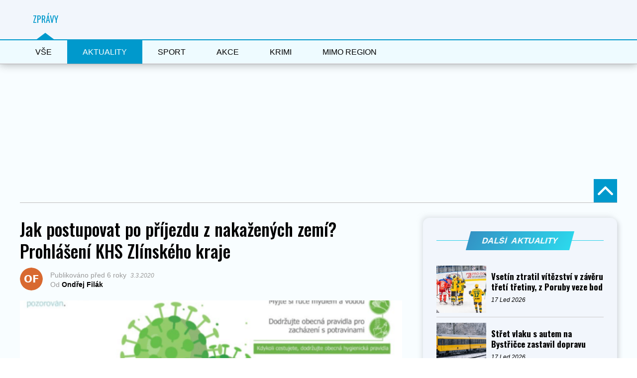

--- FILE ---
content_type: text/html; charset=UTF-8
request_url: https://valasskezpravy.cz/aktuality/jak-postupovat-po-prijezdu-z-nakazenych-zemi-prohlaseni-khs-zlinskeho-kraje/
body_size: 66360
content:
<!DOCTYPE html>

<html lang="cs">

<head>
	<meta name="seznam-wmt" content="1v3swopj0ByjsYi55P6MjmjZyDqkaJBq" />
<script data-ad-client="ca-pub-7239376251353587" async src="https://pagead2.googlesyndication.com/pagead/js/adsbygoogle.js"></script>

<script async src="https://pagead2.googlesyndication.com/pagead/js/adsbygoogle.js?client=ca-pub-9187030260400628" crossorigin="anonymous"></script>


<!-- Google AdWords -->
<script type="text/plain" data-cookie-consent="targeting" async src="https://pagead2.googlesyndication.com/pagead/js/adsbygoogle.js?client=ca-pub-9187030260400628"
     crossorigin="anonymous"></script>
<!-- valašské zprávy vrchní reklama -->
<ins class="adsbygoogle"
     style="display:inline-block;width:728px;height:190px"
     data-ad-client="ca-pub-9187030260400628"
     data-ad-slot="7334971674"></ins>
<script type="text/plain" data-cookie-consent="targeting">
     (adsbygoogle = window.adsbygoogle || []).push({});
</script>
<!-- end of Google AdWords-->



    <script src="https://d.seznam.cz/recass/js/sznrecommend-measure.min.js" data-webid="1001"></script>

<!-- Google tag (gtag.js) -->
	<script async src="https://www.googletagmanager.com/gtag/js?id=G-QX6GJ8CJYT"></script>

<script>
  window.dataLayer = window.dataLayer || [];
  function gtag(){dataLayer.push(arguments);}
  gtag('js', new Date());

  gtag('config', 'G-QX6GJ8CJYT');
</script>
<meta charset="UTF-8" >

<meta name="viewport" id="viewport" content="width=device-width, initial-scale=1.0, maximum-scale=5.0, minimum-scale=1.0, user-scalable=yes" />


<link rel="pingback" href="https://valasskezpravy.cz/xmlrpc.php" />


<meta property="og:type" content="article" />


	
		
		<meta property="og:image" content="https://valasskezpravy.cz/wp-content/uploads/2020/03/korona.png" />

		<meta name="twitter:image" content="https://valasskezpravy.cz/wp-content/uploads/2020/03/korona.png" />

	
<meta property="og:url" content="https://valasskezpravy.cz/aktuality/jak-postupovat-po-prijezdu-z-nakazenych-zemi-prohlaseni-khs-zlinskeho-kraje/" />

<meta property="og:title" content="Jak postupovat po příjezdu z nakažených zemí? Prohlášení KHS Zlínského kraje" />

<meta property="og:description" content="K 2. 3. 2020 provedla Krajská hygienická stanice Zlínského kraje se sídlem ve Zlíně celkem 30 odběrů u indikovaných případů, tj. u osob s klinickými příznaky onemocnění a pozitivní cestovatelskou anamnézou. V posledních dnech se jedná zejména o osoby, které se vrátily z pobytu z Itálie &#8211; region Lombardie, Benátska, Emilia-Romagna a Piedmontu. K dnešnímu" />

<meta name="twitter:card" content="summary_large_image">

<meta name="twitter:url" content="https://valasskezpravy.cz/aktuality/jak-postupovat-po-prijezdu-z-nakazenych-zemi-prohlaseni-khs-zlinskeho-kraje/">

<meta name="twitter:title" content="Jak postupovat po příjezdu z nakažených zemí? Prohlášení KHS Zlínského kraje">

<meta name="twitter:description" content="K 2. 3. 2020 provedla Krajská hygienická stanice Zlínského kraje se sídlem ve Zlíně celkem 30 odběrů u indikovaných případů, tj. u osob s klinickými příznaky onemocnění a pozitivní cestovatelskou anamnézou. V posledních dnech se jedná zejména o osoby, které se vrátily z pobytu z Itálie &#8211; region Lombardie, Benátska, Emilia-Romagna a Piedmontu. K dnešnímu">



<meta name='robots' content='index, follow, max-image-preview:large, max-snippet:-1, max-video-preview:-1' />

	<!-- This site is optimized with the Yoast SEO plugin v22.1 - https://yoast.com/wordpress/plugins/seo/ -->
	<title>Jak postupovat po příjezdu z nakažených zemí? Prohlášení KHS Zlínského kraje - Valašské zprávy</title>
	<link rel="canonical" href="https://valasskezpravy.cz/aktuality/jak-postupovat-po-prijezdu-z-nakazenych-zemi-prohlaseni-khs-zlinskeho-kraje/" />
	<meta property="og:locale" content="cs_CZ" />
	<meta property="og:type" content="article" />
	<meta property="og:title" content="Jak postupovat po příjezdu z nakažených zemí? Prohlášení KHS Zlínského kraje - Valašské zprávy" />
	<meta property="og:description" content="K 2. 3. 2020 provedla Krajská hygienická stanice Zlínského kraje se sídlem ve Zlíně celkem 30 odběrů u indikovaných případů, tj. u osob s klinickými příznaky onemocnění a pozitivní cestovatelskou anamnézou. V posledních dnech se jedná zejména o osoby, které se vrátily z pobytu z Itálie &#8211; region Lombardie, Benátska, Emilia-Romagna a Piedmontu. K dnešnímu" />
	<meta property="og:url" content="https://valasskezpravy.cz/aktuality/jak-postupovat-po-prijezdu-z-nakazenych-zemi-prohlaseni-khs-zlinskeho-kraje/" />
	<meta property="og:site_name" content="Valašské zprávy" />
	<meta property="article:published_time" content="2020-03-03T08:20:54+00:00" />
	<meta property="article:modified_time" content="2020-03-03T09:54:38+00:00" />
	<meta property="og:image" content="https://valasskezpravy.cz/wp-content/uploads/2020/03/korona.png" />
	<meta property="og:image:width" content="572" />
	<meta property="og:image:height" content="308" />
	<meta property="og:image:type" content="image/png" />
	<meta name="author" content="Ondřej Filák" />
	<meta name="twitter:card" content="summary_large_image" />
	<meta name="twitter:label1" content="Napsal(a)" />
	<meta name="twitter:data1" content="Ondřej Filák" />
	<meta name="twitter:label2" content="Odhadovaná doba čtení" />
	<meta name="twitter:data2" content="2 minuty" />
	<script type="application/ld+json" class="yoast-schema-graph">{"@context":"https://schema.org","@graph":[{"@type":"WebPage","@id":"https://valasskezpravy.cz/aktuality/jak-postupovat-po-prijezdu-z-nakazenych-zemi-prohlaseni-khs-zlinskeho-kraje/","url":"https://valasskezpravy.cz/aktuality/jak-postupovat-po-prijezdu-z-nakazenych-zemi-prohlaseni-khs-zlinskeho-kraje/","name":"Jak postupovat po příjezdu z nakažených zemí? Prohlášení KHS Zlínského kraje - Valašské zprávy","isPartOf":{"@id":"https://valasskezpravy.cz/domains/valasskezpravy.cz/#website"},"primaryImageOfPage":{"@id":"https://valasskezpravy.cz/aktuality/jak-postupovat-po-prijezdu-z-nakazenych-zemi-prohlaseni-khs-zlinskeho-kraje/#primaryimage"},"image":{"@id":"https://valasskezpravy.cz/aktuality/jak-postupovat-po-prijezdu-z-nakazenych-zemi-prohlaseni-khs-zlinskeho-kraje/#primaryimage"},"thumbnailUrl":"https://valasskezpravy.cz/wp-content/uploads/2020/03/korona.png","datePublished":"2020-03-03T08:20:54+00:00","dateModified":"2020-03-03T09:54:38+00:00","author":{"@id":"https://valasskezpravy.cz/domains/valasskezpravy.cz/#/schema/person/1241eeba7e7e5fe05594a5de3884f1f2"},"breadcrumb":{"@id":"https://valasskezpravy.cz/aktuality/jak-postupovat-po-prijezdu-z-nakazenych-zemi-prohlaseni-khs-zlinskeho-kraje/#breadcrumb"},"inLanguage":"cs","potentialAction":[{"@type":"ReadAction","target":["https://valasskezpravy.cz/aktuality/jak-postupovat-po-prijezdu-z-nakazenych-zemi-prohlaseni-khs-zlinskeho-kraje/"]}]},{"@type":"ImageObject","inLanguage":"cs","@id":"https://valasskezpravy.cz/aktuality/jak-postupovat-po-prijezdu-z-nakazenych-zemi-prohlaseni-khs-zlinskeho-kraje/#primaryimage","url":"https://valasskezpravy.cz/wp-content/uploads/2020/03/korona.png","contentUrl":"https://valasskezpravy.cz/wp-content/uploads/2020/03/korona.png","width":572,"height":308},{"@type":"BreadcrumbList","@id":"https://valasskezpravy.cz/aktuality/jak-postupovat-po-prijezdu-z-nakazenych-zemi-prohlaseni-khs-zlinskeho-kraje/#breadcrumb","itemListElement":[{"@type":"ListItem","position":1,"name":"Domů","item":"https://valasskezpravy.cz/"},{"@type":"ListItem","position":2,"name":"Jak postupovat po příjezdu z nakažených zemí? Prohlášení KHS Zlínského kraje"}]},{"@type":"WebSite","@id":"https://valasskezpravy.cz/domains/valasskezpravy.cz/#website","url":"https://valasskezpravy.cz/domains/valasskezpravy.cz/","name":"Valašské zprávy","description":"Kompletní zpravodajství z regionu Valašsko","potentialAction":[{"@type":"SearchAction","target":{"@type":"EntryPoint","urlTemplate":"https://valasskezpravy.cz/domains/valasskezpravy.cz/?s={search_term_string}"},"query-input":"required name=search_term_string"}],"inLanguage":"cs"},{"@type":"Person","@id":"https://valasskezpravy.cz/domains/valasskezpravy.cz/#/schema/person/1241eeba7e7e5fe05594a5de3884f1f2","name":"Ondřej Filák","image":{"@type":"ImageObject","inLanguage":"cs","@id":"https://valasskezpravy.cz/domains/valasskezpravy.cz/#/schema/person/image/","url":"https://secure.gravatar.com/avatar/2bf9465aa7706e85f16fa8c4389b0227?s=96&d=mm&r=g","contentUrl":"https://secure.gravatar.com/avatar/2bf9465aa7706e85f16fa8c4389b0227?s=96&d=mm&r=g","caption":"Ondřej Filák"},"url":"https://valasskezpravy.cz/author/zpravy/"},{"@type":"NewsArticle","@id":"https://valasskezpravy.cz/aktuality/jak-postupovat-po-prijezdu-z-nakazenych-zemi-prohlaseni-khs-zlinskeho-kraje/#article","headline":"Jak postupovat po příjezdu z nakažených zemí? Prohlášení KHS Zlínského kraje","description":"K 2. 3. 2020 provedla Krajská hygienická stanice Zlínského kraje se sídlem ve Zlíně celkem 30 odběrů u indikovaných případů, tj. u osob s klinickými příznaky onemocnění a pozitivní cestovatelskou anamnézou. V posledních dnech se jedná zejména o osoby, které se vrátily z pobytu z Itálie &#8211; region Lombardie, Benátska, Emilia-Romagna a Piedmontu. K dnešnímu","image":"https://valasskezpravy.cz/wp-content/uploads/2020/03/korona.png","datePublished":"2020-03-03T08:20:54+00:00","dateModified":"2020-03-03T09:54:38+00:00","author":{"@type":"Person","name":"Ondřej Filák"},"mainEntityOfPage":{"@type":"WebPage","@id":"https://valasskezpravy.cz/aktuality/jak-postupovat-po-prijezdu-z-nakazenych-zemi-prohlaseni-khs-zlinskeho-kraje/"},"about":[],"keywords":[]}]}</script>
	<!-- / Yoast SEO plugin. -->


<link rel='dns-prefetch' href='//ssp.seznam.cz' />
<link rel='dns-prefetch' href='//tvuj-web.cz' />
<link rel='dns-prefetch' href='//ajax.googleapis.com' />
<link rel='dns-prefetch' href='//fonts.googleapis.com' />
<link rel="alternate" type="application/rss+xml" title="Valašské zprávy &raquo; RSS zdroj" href="https://valasskezpravy.cz/feed/" />
<link rel="alternate" type="application/rss+xml" title="Valašské zprávy &raquo; RSS komentářů" href="https://valasskezpravy.cz/comments/feed/" />
<link rel="alternate" type="application/rss+xml" title="Valašské zprávy &raquo; RSS komentářů pro Jak postupovat po příjezdu z nakažených zemí? Prohlášení KHS Zlínského kraje" href="https://valasskezpravy.cz/aktuality/jak-postupovat-po-prijezdu-z-nakazenych-zemi-prohlaseni-khs-zlinskeho-kraje/feed/" />
<script type="text/javascript">
/* <![CDATA[ */
window._wpemojiSettings = {"baseUrl":"https:\/\/s.w.org\/images\/core\/emoji\/14.0.0\/72x72\/","ext":".png","svgUrl":"https:\/\/s.w.org\/images\/core\/emoji\/14.0.0\/svg\/","svgExt":".svg","source":{"concatemoji":"https:\/\/valasskezpravy.cz\/wp-includes\/js\/wp-emoji-release.min.js?ver=ea2a70fcaf0d1d36d3474da70b8d3f86"}};
/*! This file is auto-generated */
!function(i,n){var o,s,e;function c(e){try{var t={supportTests:e,timestamp:(new Date).valueOf()};sessionStorage.setItem(o,JSON.stringify(t))}catch(e){}}function p(e,t,n){e.clearRect(0,0,e.canvas.width,e.canvas.height),e.fillText(t,0,0);var t=new Uint32Array(e.getImageData(0,0,e.canvas.width,e.canvas.height).data),r=(e.clearRect(0,0,e.canvas.width,e.canvas.height),e.fillText(n,0,0),new Uint32Array(e.getImageData(0,0,e.canvas.width,e.canvas.height).data));return t.every(function(e,t){return e===r[t]})}function u(e,t,n){switch(t){case"flag":return n(e,"\ud83c\udff3\ufe0f\u200d\u26a7\ufe0f","\ud83c\udff3\ufe0f\u200b\u26a7\ufe0f")?!1:!n(e,"\ud83c\uddfa\ud83c\uddf3","\ud83c\uddfa\u200b\ud83c\uddf3")&&!n(e,"\ud83c\udff4\udb40\udc67\udb40\udc62\udb40\udc65\udb40\udc6e\udb40\udc67\udb40\udc7f","\ud83c\udff4\u200b\udb40\udc67\u200b\udb40\udc62\u200b\udb40\udc65\u200b\udb40\udc6e\u200b\udb40\udc67\u200b\udb40\udc7f");case"emoji":return!n(e,"\ud83e\udef1\ud83c\udffb\u200d\ud83e\udef2\ud83c\udfff","\ud83e\udef1\ud83c\udffb\u200b\ud83e\udef2\ud83c\udfff")}return!1}function f(e,t,n){var r="undefined"!=typeof WorkerGlobalScope&&self instanceof WorkerGlobalScope?new OffscreenCanvas(300,150):i.createElement("canvas"),a=r.getContext("2d",{willReadFrequently:!0}),o=(a.textBaseline="top",a.font="600 32px Arial",{});return e.forEach(function(e){o[e]=t(a,e,n)}),o}function t(e){var t=i.createElement("script");t.src=e,t.defer=!0,i.head.appendChild(t)}"undefined"!=typeof Promise&&(o="wpEmojiSettingsSupports",s=["flag","emoji"],n.supports={everything:!0,everythingExceptFlag:!0},e=new Promise(function(e){i.addEventListener("DOMContentLoaded",e,{once:!0})}),new Promise(function(t){var n=function(){try{var e=JSON.parse(sessionStorage.getItem(o));if("object"==typeof e&&"number"==typeof e.timestamp&&(new Date).valueOf()<e.timestamp+604800&&"object"==typeof e.supportTests)return e.supportTests}catch(e){}return null}();if(!n){if("undefined"!=typeof Worker&&"undefined"!=typeof OffscreenCanvas&&"undefined"!=typeof URL&&URL.createObjectURL&&"undefined"!=typeof Blob)try{var e="postMessage("+f.toString()+"("+[JSON.stringify(s),u.toString(),p.toString()].join(",")+"));",r=new Blob([e],{type:"text/javascript"}),a=new Worker(URL.createObjectURL(r),{name:"wpTestEmojiSupports"});return void(a.onmessage=function(e){c(n=e.data),a.terminate(),t(n)})}catch(e){}c(n=f(s,u,p))}t(n)}).then(function(e){for(var t in e)n.supports[t]=e[t],n.supports.everything=n.supports.everything&&n.supports[t],"flag"!==t&&(n.supports.everythingExceptFlag=n.supports.everythingExceptFlag&&n.supports[t]);n.supports.everythingExceptFlag=n.supports.everythingExceptFlag&&!n.supports.flag,n.DOMReady=!1,n.readyCallback=function(){n.DOMReady=!0}}).then(function(){return e}).then(function(){var e;n.supports.everything||(n.readyCallback(),(e=n.source||{}).concatemoji?t(e.concatemoji):e.wpemoji&&e.twemoji&&(t(e.twemoji),t(e.wpemoji)))}))}((window,document),window._wpemojiSettings);
/* ]]> */
</script>
<style id='wp-emoji-styles-inline-css' type='text/css'>

	img.wp-smiley, img.emoji {
		display: inline !important;
		border: none !important;
		box-shadow: none !important;
		height: 1em !important;
		width: 1em !important;
		margin: 0 0.07em !important;
		vertical-align: -0.1em !important;
		background: none !important;
		padding: 0 !important;
	}
</style>
<link rel='stylesheet' id='wp-block-library-css' href='https://valasskezpravy.cz/wp-includes/css/dist/block-library/style.min.css?ver=ea2a70fcaf0d1d36d3474da70b8d3f86' type='text/css' media='all' />
<style id='classic-theme-styles-inline-css' type='text/css'>
/*! This file is auto-generated */
.wp-block-button__link{color:#fff;background-color:#32373c;border-radius:9999px;box-shadow:none;text-decoration:none;padding:calc(.667em + 2px) calc(1.333em + 2px);font-size:1.125em}.wp-block-file__button{background:#32373c;color:#fff;text-decoration:none}
</style>
<style id='global-styles-inline-css' type='text/css'>
body{--wp--preset--color--black: #000000;--wp--preset--color--cyan-bluish-gray: #abb8c3;--wp--preset--color--white: #ffffff;--wp--preset--color--pale-pink: #f78da7;--wp--preset--color--vivid-red: #cf2e2e;--wp--preset--color--luminous-vivid-orange: #ff6900;--wp--preset--color--luminous-vivid-amber: #fcb900;--wp--preset--color--light-green-cyan: #7bdcb5;--wp--preset--color--vivid-green-cyan: #00d084;--wp--preset--color--pale-cyan-blue: #8ed1fc;--wp--preset--color--vivid-cyan-blue: #0693e3;--wp--preset--color--vivid-purple: #9b51e0;--wp--preset--gradient--vivid-cyan-blue-to-vivid-purple: linear-gradient(135deg,rgba(6,147,227,1) 0%,rgb(155,81,224) 100%);--wp--preset--gradient--light-green-cyan-to-vivid-green-cyan: linear-gradient(135deg,rgb(122,220,180) 0%,rgb(0,208,130) 100%);--wp--preset--gradient--luminous-vivid-amber-to-luminous-vivid-orange: linear-gradient(135deg,rgba(252,185,0,1) 0%,rgba(255,105,0,1) 100%);--wp--preset--gradient--luminous-vivid-orange-to-vivid-red: linear-gradient(135deg,rgba(255,105,0,1) 0%,rgb(207,46,46) 100%);--wp--preset--gradient--very-light-gray-to-cyan-bluish-gray: linear-gradient(135deg,rgb(238,238,238) 0%,rgb(169,184,195) 100%);--wp--preset--gradient--cool-to-warm-spectrum: linear-gradient(135deg,rgb(74,234,220) 0%,rgb(151,120,209) 20%,rgb(207,42,186) 40%,rgb(238,44,130) 60%,rgb(251,105,98) 80%,rgb(254,248,76) 100%);--wp--preset--gradient--blush-light-purple: linear-gradient(135deg,rgb(255,206,236) 0%,rgb(152,150,240) 100%);--wp--preset--gradient--blush-bordeaux: linear-gradient(135deg,rgb(254,205,165) 0%,rgb(254,45,45) 50%,rgb(107,0,62) 100%);--wp--preset--gradient--luminous-dusk: linear-gradient(135deg,rgb(255,203,112) 0%,rgb(199,81,192) 50%,rgb(65,88,208) 100%);--wp--preset--gradient--pale-ocean: linear-gradient(135deg,rgb(255,245,203) 0%,rgb(182,227,212) 50%,rgb(51,167,181) 100%);--wp--preset--gradient--electric-grass: linear-gradient(135deg,rgb(202,248,128) 0%,rgb(113,206,126) 100%);--wp--preset--gradient--midnight: linear-gradient(135deg,rgb(2,3,129) 0%,rgb(40,116,252) 100%);--wp--preset--font-size--small: 13px;--wp--preset--font-size--medium: 20px;--wp--preset--font-size--large: 36px;--wp--preset--font-size--x-large: 42px;--wp--preset--spacing--20: 0.44rem;--wp--preset--spacing--30: 0.67rem;--wp--preset--spacing--40: 1rem;--wp--preset--spacing--50: 1.5rem;--wp--preset--spacing--60: 2.25rem;--wp--preset--spacing--70: 3.38rem;--wp--preset--spacing--80: 5.06rem;--wp--preset--shadow--natural: 6px 6px 9px rgba(0, 0, 0, 0.2);--wp--preset--shadow--deep: 12px 12px 50px rgba(0, 0, 0, 0.4);--wp--preset--shadow--sharp: 6px 6px 0px rgba(0, 0, 0, 0.2);--wp--preset--shadow--outlined: 6px 6px 0px -3px rgba(255, 255, 255, 1), 6px 6px rgba(0, 0, 0, 1);--wp--preset--shadow--crisp: 6px 6px 0px rgba(0, 0, 0, 1);}:where(.is-layout-flex){gap: 0.5em;}:where(.is-layout-grid){gap: 0.5em;}body .is-layout-flow > .alignleft{float: left;margin-inline-start: 0;margin-inline-end: 2em;}body .is-layout-flow > .alignright{float: right;margin-inline-start: 2em;margin-inline-end: 0;}body .is-layout-flow > .aligncenter{margin-left: auto !important;margin-right: auto !important;}body .is-layout-constrained > .alignleft{float: left;margin-inline-start: 0;margin-inline-end: 2em;}body .is-layout-constrained > .alignright{float: right;margin-inline-start: 2em;margin-inline-end: 0;}body .is-layout-constrained > .aligncenter{margin-left: auto !important;margin-right: auto !important;}body .is-layout-constrained > :where(:not(.alignleft):not(.alignright):not(.alignfull)){max-width: var(--wp--style--global--content-size);margin-left: auto !important;margin-right: auto !important;}body .is-layout-constrained > .alignwide{max-width: var(--wp--style--global--wide-size);}body .is-layout-flex{display: flex;}body .is-layout-flex{flex-wrap: wrap;align-items: center;}body .is-layout-flex > *{margin: 0;}body .is-layout-grid{display: grid;}body .is-layout-grid > *{margin: 0;}:where(.wp-block-columns.is-layout-flex){gap: 2em;}:where(.wp-block-columns.is-layout-grid){gap: 2em;}:where(.wp-block-post-template.is-layout-flex){gap: 1.25em;}:where(.wp-block-post-template.is-layout-grid){gap: 1.25em;}.has-black-color{color: var(--wp--preset--color--black) !important;}.has-cyan-bluish-gray-color{color: var(--wp--preset--color--cyan-bluish-gray) !important;}.has-white-color{color: var(--wp--preset--color--white) !important;}.has-pale-pink-color{color: var(--wp--preset--color--pale-pink) !important;}.has-vivid-red-color{color: var(--wp--preset--color--vivid-red) !important;}.has-luminous-vivid-orange-color{color: var(--wp--preset--color--luminous-vivid-orange) !important;}.has-luminous-vivid-amber-color{color: var(--wp--preset--color--luminous-vivid-amber) !important;}.has-light-green-cyan-color{color: var(--wp--preset--color--light-green-cyan) !important;}.has-vivid-green-cyan-color{color: var(--wp--preset--color--vivid-green-cyan) !important;}.has-pale-cyan-blue-color{color: var(--wp--preset--color--pale-cyan-blue) !important;}.has-vivid-cyan-blue-color{color: var(--wp--preset--color--vivid-cyan-blue) !important;}.has-vivid-purple-color{color: var(--wp--preset--color--vivid-purple) !important;}.has-black-background-color{background-color: var(--wp--preset--color--black) !important;}.has-cyan-bluish-gray-background-color{background-color: var(--wp--preset--color--cyan-bluish-gray) !important;}.has-white-background-color{background-color: var(--wp--preset--color--white) !important;}.has-pale-pink-background-color{background-color: var(--wp--preset--color--pale-pink) !important;}.has-vivid-red-background-color{background-color: var(--wp--preset--color--vivid-red) !important;}.has-luminous-vivid-orange-background-color{background-color: var(--wp--preset--color--luminous-vivid-orange) !important;}.has-luminous-vivid-amber-background-color{background-color: var(--wp--preset--color--luminous-vivid-amber) !important;}.has-light-green-cyan-background-color{background-color: var(--wp--preset--color--light-green-cyan) !important;}.has-vivid-green-cyan-background-color{background-color: var(--wp--preset--color--vivid-green-cyan) !important;}.has-pale-cyan-blue-background-color{background-color: var(--wp--preset--color--pale-cyan-blue) !important;}.has-vivid-cyan-blue-background-color{background-color: var(--wp--preset--color--vivid-cyan-blue) !important;}.has-vivid-purple-background-color{background-color: var(--wp--preset--color--vivid-purple) !important;}.has-black-border-color{border-color: var(--wp--preset--color--black) !important;}.has-cyan-bluish-gray-border-color{border-color: var(--wp--preset--color--cyan-bluish-gray) !important;}.has-white-border-color{border-color: var(--wp--preset--color--white) !important;}.has-pale-pink-border-color{border-color: var(--wp--preset--color--pale-pink) !important;}.has-vivid-red-border-color{border-color: var(--wp--preset--color--vivid-red) !important;}.has-luminous-vivid-orange-border-color{border-color: var(--wp--preset--color--luminous-vivid-orange) !important;}.has-luminous-vivid-amber-border-color{border-color: var(--wp--preset--color--luminous-vivid-amber) !important;}.has-light-green-cyan-border-color{border-color: var(--wp--preset--color--light-green-cyan) !important;}.has-vivid-green-cyan-border-color{border-color: var(--wp--preset--color--vivid-green-cyan) !important;}.has-pale-cyan-blue-border-color{border-color: var(--wp--preset--color--pale-cyan-blue) !important;}.has-vivid-cyan-blue-border-color{border-color: var(--wp--preset--color--vivid-cyan-blue) !important;}.has-vivid-purple-border-color{border-color: var(--wp--preset--color--vivid-purple) !important;}.has-vivid-cyan-blue-to-vivid-purple-gradient-background{background: var(--wp--preset--gradient--vivid-cyan-blue-to-vivid-purple) !important;}.has-light-green-cyan-to-vivid-green-cyan-gradient-background{background: var(--wp--preset--gradient--light-green-cyan-to-vivid-green-cyan) !important;}.has-luminous-vivid-amber-to-luminous-vivid-orange-gradient-background{background: var(--wp--preset--gradient--luminous-vivid-amber-to-luminous-vivid-orange) !important;}.has-luminous-vivid-orange-to-vivid-red-gradient-background{background: var(--wp--preset--gradient--luminous-vivid-orange-to-vivid-red) !important;}.has-very-light-gray-to-cyan-bluish-gray-gradient-background{background: var(--wp--preset--gradient--very-light-gray-to-cyan-bluish-gray) !important;}.has-cool-to-warm-spectrum-gradient-background{background: var(--wp--preset--gradient--cool-to-warm-spectrum) !important;}.has-blush-light-purple-gradient-background{background: var(--wp--preset--gradient--blush-light-purple) !important;}.has-blush-bordeaux-gradient-background{background: var(--wp--preset--gradient--blush-bordeaux) !important;}.has-luminous-dusk-gradient-background{background: var(--wp--preset--gradient--luminous-dusk) !important;}.has-pale-ocean-gradient-background{background: var(--wp--preset--gradient--pale-ocean) !important;}.has-electric-grass-gradient-background{background: var(--wp--preset--gradient--electric-grass) !important;}.has-midnight-gradient-background{background: var(--wp--preset--gradient--midnight) !important;}.has-small-font-size{font-size: var(--wp--preset--font-size--small) !important;}.has-medium-font-size{font-size: var(--wp--preset--font-size--medium) !important;}.has-large-font-size{font-size: var(--wp--preset--font-size--large) !important;}.has-x-large-font-size{font-size: var(--wp--preset--font-size--x-large) !important;}
.wp-block-navigation a:where(:not(.wp-element-button)){color: inherit;}
:where(.wp-block-post-template.is-layout-flex){gap: 1.25em;}:where(.wp-block-post-template.is-layout-grid){gap: 1.25em;}
:where(.wp-block-columns.is-layout-flex){gap: 2em;}:where(.wp-block-columns.is-layout-grid){gap: 2em;}
.wp-block-pullquote{font-size: 1.5em;line-height: 1.6;}
</style>
<link rel='stylesheet' id='same-category-posts-css' href='https://valasskezpravy.cz/wp-content/plugins/same-category-posts/same-category-posts.css?ver=ea2a70fcaf0d1d36d3474da70b8d3f86' type='text/css' media='all' />
<link rel='stylesheet' id='widgetopts-styles-css' href='https://valasskezpravy.cz/wp-content/plugins/widget-options/assets/css/widget-options.css?ver=4.1.3' type='text/css' media='all' />
<link rel='stylesheet' id='ql-jquery-ui-css' href='//ajax.googleapis.com/ajax/libs/jqueryui/1.12.1/themes/smoothness/jquery-ui.css?ver=ea2a70fcaf0d1d36d3474da70b8d3f86' type='text/css' media='all' />
<link rel='stylesheet' id='seznam-ads-style-css' href='https://valasskezpravy.cz/wp-content/plugins/seznam-ads/assets/css/public.min.css?ver=2.4' type='text/css' media='all' />
<link rel='stylesheet' id='mvp-custom-style-css' href='https://valasskezpravy.cz/wp-content/themes/zox-news/style.css?ver=ea2a70fcaf0d1d36d3474da70b8d3f86' type='text/css' media='all' />
<style id='mvp-custom-style-inline-css' type='text/css'>




#mvp-wallpaper {

	background: url() no-repeat 50% 0;

	}



#mvp-foot-copy a {

	color: #0be6af;

	}



#mvp-content-main p a,

#mvp-content-main ul a,

#mvp-content-main ol a,

.mvp-post-add-main p a,

.mvp-post-add-main ul a,

.mvp-post-add-main ol a {

	box-shadow: inset 0 -4px 0 #0be6af;

	}



#mvp-content-main p a:hover,

#mvp-content-main ul a:hover,

#mvp-content-main ol a:hover,

.mvp-post-add-main p a:hover,

.mvp-post-add-main ul a:hover,

.mvp-post-add-main ol a:hover {

	background: #0be6af;

	}



a,

a:visited,

.post-info-name a,

.woocommerce .woocommerce-breadcrumb a {

	color: #ff005b;

	}



#mvp-side-wrap a:hover {

	color: #ff005b;

	}



.mvp-fly-top:hover,

.mvp-vid-box-wrap,

ul.mvp-soc-mob-list li.mvp-soc-mob-com {

	background: #0be6af;

	}



nav.mvp-fly-nav-menu ul li.menu-item-has-children:after,

.mvp-feat1-left-wrap span.mvp-cd-cat,

.mvp-widget-feat1-top-story span.mvp-cd-cat,

.mvp-widget-feat2-left-cont span.mvp-cd-cat,

.mvp-widget-dark-feat span.mvp-cd-cat,

.mvp-widget-dark-sub span.mvp-cd-cat,

.mvp-vid-wide-text span.mvp-cd-cat,

.mvp-feat2-top-text span.mvp-cd-cat,

.mvp-feat3-main-story span.mvp-cd-cat,

.mvp-feat3-sub-text span.mvp-cd-cat,

.mvp-feat4-main-text span.mvp-cd-cat,

.woocommerce-message:before,

.woocommerce-info:before,

.woocommerce-message:before {

	color: #0be6af;

	}



#searchform input,

.mvp-authors-name {

	border-bottom: 1px solid #0be6af;

	}



.mvp-fly-top:hover {

	border-top: 1px solid #0be6af;

	border-left: 1px solid #0be6af;

	border-bottom: 1px solid #0be6af;

	}



.woocommerce .widget_price_filter .ui-slider .ui-slider-handle,

.woocommerce #respond input#submit.alt,

.woocommerce a.button.alt,

.woocommerce button.button.alt,

.woocommerce input.button.alt,

.woocommerce #respond input#submit.alt:hover,

.woocommerce a.button.alt:hover,

.woocommerce button.button.alt:hover,

.woocommerce input.button.alt:hover {

	background-color: #0be6af;

	}



.woocommerce-error,

.woocommerce-info,

.woocommerce-message {

	border-top-color: #0be6af;

	}



ul.mvp-feat1-list-buts li.active span.mvp-feat1-list-but,

span.mvp-widget-home-title,

span.mvp-post-cat,

span.mvp-feat1-pop-head {

	background: #ff005b;

	}



.woocommerce span.onsale {

	background-color: #ff005b;

	}



.mvp-widget-feat2-side-more-but,

.woocommerce .star-rating span:before,

span.mvp-prev-next-label,

.mvp-cat-date-wrap .sticky {

	color: #ff005b !important;

	}



#mvp-main-nav-top,

#mvp-fly-wrap,

.mvp-soc-mob-right,

#mvp-main-nav-small-cont {

	background: #000000;

	}



#mvp-main-nav-small .mvp-fly-but-wrap span,

#mvp-main-nav-small .mvp-search-but-wrap span,

.mvp-nav-top-left .mvp-fly-but-wrap span,

#mvp-fly-wrap .mvp-fly-but-wrap span {

	background: #555555;

	}



.mvp-nav-top-right .mvp-nav-search-but,

span.mvp-fly-soc-head,

.mvp-soc-mob-right i,

#mvp-main-nav-small span.mvp-nav-search-but,

#mvp-main-nav-small .mvp-nav-menu ul li a  {

	color: #555555;

	}



#mvp-main-nav-small .mvp-nav-menu ul li.menu-item-has-children a:after {

	border-color: #555555 transparent transparent transparent;

	}



#mvp-nav-top-wrap span.mvp-nav-search-but:hover,

#mvp-main-nav-small span.mvp-nav-search-but:hover {

	color: #0be6af;

	}



#mvp-nav-top-wrap .mvp-fly-but-wrap:hover span,

#mvp-main-nav-small .mvp-fly-but-wrap:hover span,

span.mvp-woo-cart-num:hover {

	background: #0be6af;

	}



#mvp-main-nav-bot-cont {

	background: #ffffff;

	}



#mvp-nav-bot-wrap .mvp-fly-but-wrap span,

#mvp-nav-bot-wrap .mvp-search-but-wrap span {

	background: #000000;

	}



#mvp-nav-bot-wrap span.mvp-nav-search-but,

#mvp-nav-bot-wrap .mvp-nav-menu ul li a {

	color: #000000;

	}



#mvp-nav-bot-wrap .mvp-nav-menu ul li.menu-item-has-children a:after {

	border-color: #000000 transparent transparent transparent;

	}



.mvp-nav-menu ul li:hover a {

	border-bottom: 5px solid #0be6af;

	}



#mvp-nav-bot-wrap .mvp-fly-but-wrap:hover span {

	background: #0be6af;

	}



#mvp-nav-bot-wrap span.mvp-nav-search-but:hover {

	color: #0be6af;

	}



body,

.mvp-feat1-feat-text p,

.mvp-feat2-top-text p,

.mvp-feat3-main-text p,

.mvp-feat3-sub-text p,

#searchform input,

.mvp-author-info-text,

span.mvp-post-excerpt,

.mvp-nav-menu ul li ul.sub-menu li a,

nav.mvp-fly-nav-menu ul li a,

.mvp-ad-label,

span.mvp-feat-caption,

.mvp-post-tags a,

.mvp-post-tags a:visited,

span.mvp-author-box-name a,

#mvp-author-box-text p,

.mvp-post-gallery-text p,

ul.mvp-soc-mob-list li span,

#comments,

h3#reply-title,

h2.comments,

#mvp-foot-copy p,

span.mvp-fly-soc-head,

.mvp-post-tags-header,

span.mvp-prev-next-label,

span.mvp-post-add-link-but,

#mvp-comments-button a,

#mvp-comments-button span.mvp-comment-but-text,

.woocommerce ul.product_list_widget span.product-title,

.woocommerce ul.product_list_widget li a,

.woocommerce #reviews #comments ol.commentlist li .comment-text p.meta,

.woocommerce div.product p.price,

.woocommerce div.product p.price ins,

.woocommerce div.product p.price del,

.woocommerce ul.products li.product .price del,

.woocommerce ul.products li.product .price ins,

.woocommerce ul.products li.product .price,

.woocommerce #respond input#submit,

.woocommerce a.button,

.woocommerce button.button,

.woocommerce input.button,

.woocommerce .widget_price_filter .price_slider_amount .button,

.woocommerce span.onsale,

.woocommerce-review-link,

#woo-content p.woocommerce-result-count,

.woocommerce div.product .woocommerce-tabs ul.tabs li a,

a.mvp-inf-more-but,

span.mvp-cont-read-but,

span.mvp-cd-cat,

span.mvp-cd-date,

.mvp-feat4-main-text p,

span.mvp-woo-cart-num,

span.mvp-widget-home-title2,

.wp-caption,

#mvp-content-main p.wp-caption-text,

.gallery-caption,

.mvp-post-add-main p.wp-caption-text,

#bbpress-forums,

#bbpress-forums p,

.protected-post-form input,

#mvp-feat6-text p {

	font-family: 'xxx', sans-serif;

	font-display: swap;

	}



.mvp-blog-story-text p,

span.mvp-author-page-desc,

#mvp-404 p,

.mvp-widget-feat1-bot-text p,

.mvp-widget-feat2-left-text p,

.mvp-flex-story-text p,

.mvp-search-text p,

#mvp-content-main p,

.mvp-post-add-main p,

#mvp-content-main ul li,

#mvp-content-main ol li,

.rwp-summary,

.rwp-u-review__comment,

.mvp-feat5-mid-main-text p,

.mvp-feat5-small-main-text p,

#mvp-content-main .wp-block-button__link,

.wp-block-audio figcaption,

.wp-block-video figcaption,

.wp-block-embed figcaption,

.wp-block-verse pre,

pre.wp-block-verse {

	font-family: 'PT Serif', sans-serif;

	font-display: swap;

	}



.mvp-nav-menu ul li a,

#mvp-foot-menu ul li a {

	font-family: 'Oswald', sans-serif;

	font-display: swap;

	}





.mvp-feat1-sub-text h2,

.mvp-feat1-pop-text h2,

.mvp-feat1-list-text h2,

.mvp-widget-feat1-top-text h2,

.mvp-widget-feat1-bot-text h2,

.mvp-widget-dark-feat-text h2,

.mvp-widget-dark-sub-text h2,

.mvp-widget-feat2-left-text h2,

.mvp-widget-feat2-right-text h2,

.mvp-blog-story-text h2,

.mvp-flex-story-text h2,

.mvp-vid-wide-more-text p,

.mvp-prev-next-text p,

.mvp-related-text,

.mvp-post-more-text p,

h2.mvp-authors-latest a,

.mvp-feat2-bot-text h2,

.mvp-feat3-sub-text h2,

.mvp-feat3-main-text h2,

.mvp-feat4-main-text h2,

.mvp-feat5-text h2,

.mvp-feat5-mid-main-text h2,

.mvp-feat5-small-main-text h2,

.mvp-feat5-mid-sub-text h2,

#mvp-feat6-text h2,

.alp-related-posts-wrapper .alp-related-post .post-title {

	font-family: 'Oswald', sans-serif;

	font-display: swap;

	}



.mvp-feat2-top-text h2,

.mvp-feat1-feat-text h2,

h1.mvp-post-title,

h1.mvp-post-title-wide,

.mvp-drop-nav-title h4,

#mvp-content-main blockquote p,

.mvp-post-add-main blockquote p,

#mvp-content-main p.has-large-font-size,

#mvp-404 h1,

#woo-content h1.page-title,

.woocommerce div.product .product_title,

.woocommerce ul.products li.product h3,

.alp-related-posts .current .post-title {

	font-family: 'Oswald', sans-serif;

	font-display: swap;

	}



span.mvp-feat1-pop-head,

.mvp-feat1-pop-text:before,

span.mvp-feat1-list-but,

span.mvp-widget-home-title,

.mvp-widget-feat2-side-more,

span.mvp-post-cat,

span.mvp-page-head,

h1.mvp-author-top-head,

.mvp-authors-name,

#mvp-content-main h1,

#mvp-content-main h2,

#mvp-content-main h3,

#mvp-content-main h4,

#mvp-content-main h5,

#mvp-content-main h6,

.woocommerce .related h2,

.woocommerce div.product .woocommerce-tabs .panel h2,

.woocommerce div.product .product_title,

.mvp-feat5-side-list .mvp-feat1-list-img:after {

	font-family: 'xxx', sans-serif;

	font-display: swap;

	}



	


	#mvp-main-nav-top {

		background: #fff;

		padding: 15px 0 0;

		}

	#mvp-fly-wrap,

	.mvp-soc-mob-right,

	#mvp-main-nav-small-cont {

		background: #fff;

		}

	#mvp-main-nav-small .mvp-fly-but-wrap span,

	#mvp-main-nav-small .mvp-search-but-wrap span,

	.mvp-nav-top-left .mvp-fly-but-wrap span,

	#mvp-fly-wrap .mvp-fly-but-wrap span {

		background: #000;

		}

	.mvp-nav-top-right .mvp-nav-search-but,

	span.mvp-fly-soc-head,

	.mvp-soc-mob-right i,

	#mvp-main-nav-small span.mvp-nav-search-but,

	#mvp-main-nav-small .mvp-nav-menu ul li a  {

		color: #000;

		}

	#mvp-main-nav-small .mvp-nav-menu ul li.menu-item-has-children a:after {

		border-color: #000 transparent transparent transparent;

		}

	.mvp-feat1-feat-text h2,

	h1.mvp-post-title,

	.mvp-feat2-top-text h2,

	.mvp-feat3-main-text h2,

	#mvp-content-main blockquote p,

	.mvp-post-add-main blockquote p {

		font-family: 'Anton', sans-serif;

		font-weight: 400;

		letter-spacing: normal;

		}

	.mvp-feat1-feat-text h2,

	.mvp-feat2-top-text h2,

	.mvp-feat3-main-text h2 {

		line-height: 1;

		text-transform: uppercase;

		}

		


	span.mvp-nav-soc-but,

	ul.mvp-fly-soc-list li a,

	span.mvp-woo-cart-num {

		background: rgba(0,0,0,.8);

		}

	span.mvp-woo-cart-icon {

		color: rgba(0,0,0,.8);

		}

	nav.mvp-fly-nav-menu ul li,

	nav.mvp-fly-nav-menu ul li ul.sub-menu {

		border-top: 1px solid rgba(0,0,0,.1);

		}

	nav.mvp-fly-nav-menu ul li a {

		color: #000;

		}

	.mvp-drop-nav-title h4 {

		color: #000;

		}

		


	#mvp-main-body-wrap {

		padding-top: 20px;

		}

	#mvp-feat2-wrap,

	#mvp-feat4-wrap,

	#mvp-post-feat-img-wide,

	#mvp-vid-wide-wrap {

		margin-top: -20px;

		}

	@media screen and (max-width: 479px) {

		#mvp-main-body-wrap {

			padding-top: 15px;

			}

		#mvp-feat2-wrap,

		#mvp-feat4-wrap,

		#mvp-post-feat-img-wide,

		#mvp-vid-wide-wrap {

			margin-top: -15px;

			}

		}

		


	#mvp-leader-wrap {

		position: relative;

		}

	#mvp-site-main {

		margin-top: 0;

		}

	#mvp-leader-wrap {

		top: 0 !important;

		}

		


	.mvp-nav-links {

		display: none;

		}

		


	.alp-advert {

		display: none;

	}

	.alp-related-posts-wrapper .alp-related-posts .current {

		margin: 0 0 10px;

	}

		
</style>
<link rel='stylesheet' id='mvp-reset-css' href='https://valasskezpravy.cz/wp-content/themes/zox-news/css/reset.css?ver=ea2a70fcaf0d1d36d3474da70b8d3f86' type='text/css' media='all' />
<link rel='stylesheet' id='fontawesome-css' href='https://valasskezpravy.cz/wp-content/themes/zox-news/font-awesome/css/all.css?ver=ea2a70fcaf0d1d36d3474da70b8d3f86' type='text/css' media='all' />
<link crossorigin="anonymous" rel='stylesheet' id='mvp-fonts-css' href='//fonts.googleapis.com/css?family=Roboto%3A300%2C400%2C700%2C900%7COswald%3A400%2C700%7CAdvent+Pro%3A700%7COpen+Sans%3A700%7CAnton%3A400Oswald%3A100%2C200%2C300%2C400%2C500%2C600%2C700%2C800%2C900%7COswald%3A100%2C200%2C300%2C400%2C500%2C600%2C700%2C800%2C900%7Cxxx%3A100%2C200%2C300%2C400%2C500%2C600%2C700%2C800%2C900%7Cxxx%3A100%2C200%2C300%2C400%2C500%2C600%2C700%2C800%2C900%7CPT+Serif%3A100%2C200%2C300%2C400%2C500%2C600%2C700%2C800%2C900%7COswald%3A100%2C200%2C300%2C400%2C500%2C600%2C700%2C800%2C900%26subset%3Dlatin%2Clatin-ext%2Ccyrillic%2Ccyrillic-ext%2Cgreek-ext%2Cgreek%2Cvietnamese%26display%3Dswap' type='text/css' media='all' />
<link rel='stylesheet' id='mvp-media-queries-css' href='https://valasskezpravy.cz/wp-content/themes/zox-news/css/media-queries.css?ver=ea2a70fcaf0d1d36d3474da70b8d3f86' type='text/css' media='all' />
<script type="text/javascript" src="https://valasskezpravy.cz/wp-includes/js/jquery/jquery.min.js?ver=3.7.1" id="jquery-core-js"></script>
<script type="text/javascript" src="https://valasskezpravy.cz/wp-includes/js/jquery/jquery-migrate.min.js?ver=3.4.1" id="jquery-migrate-js"></script>
<script type="text/javascript" id="jquery-js-after">
/* <![CDATA[ */
        document.addEventListener('DOMContentLoaded', function() {
            var elements = document.querySelectorAll('.mvp-widget-home-title');
            elements.forEach(function(element) {
                if (element.textContent === 'NEJČSTENĚJŠÍ' || element.textContent === 'Trending') {
                    element.textContent = 'NEJČTENĚJŠÍ';
                }
            });
        });
    
/* ]]> */
</script>
<script type="text/javascript" src="https://valasskezpravy.cz/wp-content/plugins/seznam-ads/assets/js/seznam-ssp.min.js?ver=2.4" id="seznam-ads-public-js"></script>
<script type="text/javascript" src="https://ssp.seznam.cz/static/js/ssp.js?ver=2.4" id="seznam-ads-sssp-js"></script>
<link rel="https://api.w.org/" href="https://valasskezpravy.cz/wp-json/" /><link rel="alternate" type="application/json" href="https://valasskezpravy.cz/wp-json/wp/v2/posts/2363" /><link rel="alternate" type="application/json+oembed" href="https://valasskezpravy.cz/wp-json/oembed/1.0/embed?url=https%3A%2F%2Fvalasskezpravy.cz%2Faktuality%2Fjak-postupovat-po-prijezdu-z-nakazenych-zemi-prohlaseni-khs-zlinskeho-kraje%2F" />
<link rel="alternate" type="text/xml+oembed" href="https://valasskezpravy.cz/wp-json/oembed/1.0/embed?url=https%3A%2F%2Fvalasskezpravy.cz%2Faktuality%2Fjak-postupovat-po-prijezdu-z-nakazenych-zemi-prohlaseni-khs-zlinskeho-kraje%2F&#038;format=xml" />
<meta name="szn:permalink" content="valasskezpravy.cz/aktuality/jak-postupovat-po-prijezdu-z-nakazenych-zemi-prohlaseni-khs-zlinskeho-kraje">
<script type="application/ld+json">{"@context":"https:\/\/schema.org","@type":"NewsArticle","headline":"Jak postupovat po p\u0159\u00edjezdu z naka\u017een\u00fdch zem\u00ed? Prohl\u00e1\u0161en\u00ed KHS Zl\u00ednsk\u00e9ho kraje","discussionUrl":"https:\/\/valasskezpravy.cz\/aktuality\/jak-postupovat-po-prijezdu-z-nakazenych-zemi-prohlaseni-khs-zlinskeho-kraje\/"}</script>
        <script type="text/javascript">
            var jQueryMigrateHelperHasSentDowngrade = false;

			window.onerror = function( msg, url, line, col, error ) {
				// Break out early, do not processing if a downgrade reqeust was already sent.
				if ( jQueryMigrateHelperHasSentDowngrade ) {
					return true;
                }

				var xhr = new XMLHttpRequest();
				var nonce = '955f089020';
				var jQueryFunctions = [
					'andSelf',
					'browser',
					'live',
					'boxModel',
					'support.boxModel',
					'size',
					'swap',
					'clean',
					'sub',
                ];
				var match_pattern = /\)\.(.+?) is not a function/;
                var erroredFunction = msg.match( match_pattern );

                // If there was no matching functions, do not try to downgrade.
                if ( null === erroredFunction || typeof erroredFunction !== 'object' || typeof erroredFunction[1] === "undefined" || -1 === jQueryFunctions.indexOf( erroredFunction[1] ) ) {
                    return true;
                }

                // Set that we've now attempted a downgrade request.
                jQueryMigrateHelperHasSentDowngrade = true;

				xhr.open( 'POST', 'https://valasskezpravy.cz/wp-admin/admin-ajax.php' );
				xhr.setRequestHeader( 'Content-Type', 'application/x-www-form-urlencoded' );
				xhr.onload = function () {
					var response,
                        reload = false;

					if ( 200 === xhr.status ) {
                        try {
                        	response = JSON.parse( xhr.response );

                        	reload = response.data.reload;
                        } catch ( e ) {
                        	reload = false;
                        }
                    }

					// Automatically reload the page if a deprecation caused an automatic downgrade, ensure visitors get the best possible experience.
					if ( reload ) {
						location.reload();
                    }
				};

				xhr.send( encodeURI( 'action=jquery-migrate-downgrade-version&_wpnonce=' + nonce ) );

				// Suppress error alerts in older browsers
				return true;
			}
        </script>

		<link rel="apple-touch-icon" sizes="180x180" href="/wp-content/uploads/fbrfg/apple-touch-icon.png">
<link rel="icon" type="image/png" sizes="32x32" href="/wp-content/uploads/fbrfg/favicon-32x32.png">
<link rel="icon" type="image/png" sizes="16x16" href="/wp-content/uploads/fbrfg/favicon-16x16.png">
<link rel="manifest" href="/wp-content/uploads/fbrfg/site.webmanifest">
<link rel="mask-icon" href="/wp-content/uploads/fbrfg/safari-pinned-tab.svg" color="#5bbad5">
<link rel="shortcut icon" href="/wp-content/uploads/fbrfg/favicon.ico">
<meta name="msapplication-TileColor" content="#da532c">
<meta name="msapplication-config" content="/wp-content/uploads/fbrfg/browserconfig.xml">
<meta name="theme-color" content="#ffffff"><!-- seznam-ads {"version":"2.4"} -->
<script>function sssp_get_breakpoint(){
        return '740';
        }</script><script src="https://d.seznam.cz/recass/js/sznrecommend-measure.min.js" data-webid="1001"></script><script src="https://d.seznam.cz/recass/js/sznrecommend.min.js"></script><!-- seznam-doporucuje {"version":"1.2"} -->
<link rel="amphtml" href="https://valasskezpravy.cz/aktuality/jak-postupovat-po-prijezdu-z-nakazenych-zemi-prohlaseni-khs-zlinskeho-kraje/?amp=1"><!-- start Simple Custom CSS and JS -->
<script type="text/javascript" data-cmp-ab="1" src="https://cdn.consentmanager.net/delivery/autoblocking/1681e1f952bda.js" data-cmp-host="b.delivery.consentmanager.net" data-cmp-cdn="cdn.consentmanager.net" data-cmp-codesrc="0"></script><!-- end Simple Custom CSS and JS -->
<!-- start Simple Custom CSS and JS -->
<script>
document.addEventListener("DOMContentLoaded", function() {
    const posts = document.querySelectorAll("li.mvp-blog-story-wrap");
    posts.forEach((post, index) => {
        if ((index + 1) % 4 === 0) {
            const adDiv = document.createElement("li");
            adDiv.className = "mvp-blog-story-wrap ad-div";
            adDiv.style.width = "100%";
            adDiv.innerHTML = `
                <div id="sssp_ad_9205_14" class="sssp-seznam-ad sssp-seznam-ad-center sssp-seznam-ad-mobile" style="margin-top:10px; margin-bottom:10px;">
                   <br><div id="sssp_ad_377543_457" data-szn-ssp-ad='{"zoneId":377543,"width":480,"height":480}'></div>
                    <div class="sssp-clear"></div>
                </div>`;
            post.insertAdjacentElement("afterend", adDiv);
        }
    });
});
</script>

<script>
document.addEventListener("DOMContentLoaded", function() {
    // Vybereme všechny články
    const posts = document.querySelectorAll(".mvp-feat1-list-cont");
    
    posts.forEach((post, index) => {
        // Po každém 4. článku vložíme reklamu
        if ((index + 1) % 4 === 0) {
            const adDiv = document.createElement("div");
            adDiv.className = "mvp-ad-div";
            adDiv.style.width = "100%";
            adDiv.style.margin = "10px 0";
            adDiv.innerHTML = `
                <div id="sssp_ad_9205_14" class="sssp-seznam-ad sssp-seznam-ad-center sssp-seznam-ad-mobile">
                    <br><div id="sssp_ad_377543_457" data-szn-ssp-ad='{"zoneId":377543,"width":480,"height":480}'></div>
                    <div class="sssp-clear"></div>
                </div>
            `;
            post.parentNode.insertBefore(adDiv, post.nextSibling);
        }
    });
});
</script>


<script>
document.addEventListener("DOMContentLoaded", function() {
    const widgetPosts = document.querySelectorAll(".mvp-widget-feat1-bot-img");

    widgetPosts.forEach((post, index) => {
        if ((index + 1) % 4 === 0) {
            const adDiv = document.createElement("li"); // nebo "div" podle layoutu
            adDiv.className = "mvp-ad-div-widget";
            adDiv.style.width = "100%";
            adDiv.style.margin = "10px 0";
            adDiv.innerHTML = `
                <div id="sssp_ad_9205_14" class="sssp-seznam-ad sssp-seznam-ad-center sssp-seznam-ad-mobile">
                    <br><div id="sssp_ad_377543_457" data-szn-ssp-ad='{"zoneId":377543,"width":480,"height":480}'></div>
                    <div class="sssp-clear"></div>
                </div>
            `;
            // Vložíme reklamu **za celý článek**, nikoli dovnitř
            let wrapper = post.closest("li") || post.parentNode; 
            wrapper.parentNode.insertBefore(adDiv, wrapper.nextSibling);
        }
    });
});
</script>
<script>
document.addEventListener("DOMContentLoaded", function() {
    const darkPosts = document.querySelectorAll(".mvp-widget-dark-sub-text");

    darkPosts.forEach((post, index) => {
        if ((index + 1) % 4 === 0) { // po každém 4. článku
            const adDiv = document.createElement("div");
            adDiv.className = "mvp-ad-div-dark";
            adDiv.style.width = "100%";
            adDiv.style.margin = "10px 0";
            adDiv.innerHTML = `
                <div id="sssp_ad_9205_14" class="sssp-seznam-ad sssp-seznam-ad-center sssp-seznam-ad-mobile">
                    <br><div id="sssp_ad_377543_457" data-szn-ssp-ad='{"zoneId":377543,"width":480,"height":480}'></div>
                    <div class="sssp-clear"></div>
                </div>
            `;
            // Vložíme reklamu za celý článek
            let wrapper = post.closest("li") || post.parentNode;
            wrapper.parentNode.insertBefore(adDiv, wrapper.nextSibling);
        }
    });
});
</script>

<script>
document.addEventListener("DOMContentLoaded", function() {
    const sameCatPosts = document.querySelectorAll(".same-category-post-item");

    sameCatPosts.forEach((post, index) => {
        if ((index + 1) % 4 === 0) { // po každém 4. článku
            const adDiv = document.createElement("li");
            adDiv.className = "same-category-ad-item";
            adDiv.style.width = "100%";
            adDiv.style.margin = "10px 0";
            adDiv.innerHTML = `
                <div id="sssp_ad_9205_15" class="sssp-seznam-ad sssp-seznam-ad-center sssp-seznam-ad-mobile">
                    <div id="sssp_ad_377543_458" data-szn-ssp-ad='{"zoneId":377543,"width":480,"height":480}'></div>
                    <div class="sssp-clear"></div>
                </div>
            `;
            post.parentNode.insertBefore(adDiv, post.nextSibling);
        }
    });
});
</script>
<!-- end Simple Custom CSS and JS -->
<!-- start Simple Custom CSS and JS -->
<style type="text/css">
.mvp-nav-small-mid-right {
    display: flex !important;
    align-items: center;
    width: 100%;
}

/* Hamburger */
.mvp-my-hamburger {
    display: none;
    margin-left: auto;
    float: none !important;
		padding: 12px 18px;
		gap: 5px;
}
/* hamburger lines */
.mvp-my-hamburger span {
    display: block;
    height: 3px;
    background-color: #36454f;
    border-radius: 3px;
    transition: all 0.3s ease-in-out;
}

.mvp-my-hamburger span:nth-child(1) {
    width: 28px;
}

.mvp-my-hamburger span:nth-child(2) {
    width: 20px;
}

.mvp-my-hamburger span:nth-child(3) {
    width: 14px;
}

/* Responsive hamburger */
@media screen and (max-width: 740px) {
    .mvp-my-hamburger {
        display: flex;
				flex-direction: column;
    }
}

.mvp-my-offcanvas {
    position: fixed;
    top: 0;
    right: -100%;
    width: 70%;
    height: 100%;
    background: #2a3439; 
    color: #fff;
    transition: right 0.3s ease;
    z-index: 9999;
    box-shadow: -2px 0 5px rgba(0,0,0,0.3);
    display: flex;
    flex-direction: column;
    padding: 20px;
}

.mvp-my-offcanvas.active {
    right: 0;
}

.mvp-my-offcanvas-inner ul {
    list-style: none;
    padding: 0;
}

.mvp-my-offcanvas-inner a {
    color: #fff;
    text-decoration: none;
    font-size: 18px;
    padding: 13px 0;
    display: block;
}

.mvp-my-close-btn {
    position: absolute;
    top: 20px;
    right: 20px;
    background: transparent;
    border: none;
    font-size: 32px;
    color: #fff;
    cursor: pointer;
    z-index: 10001;
}


</style>
<!-- end Simple Custom CSS and JS -->
<!-- start Simple Custom CSS and JS -->
<style type="text/css">
.swiper-wrapper {
  width: 100%;
  height: 100%;
  display: flex;
  align-items: center;
  z-index: 1;
  position: relative;
}

.swiper-container {
    width: 100%;
    position: relative;
    height: 100%;
    max-height: 420px;
    border-radius: 10px;
    background: transparent !important;
}

.slider-image-wrapper {
  height: 200px;
  width: 100%;
  overflow: hidden;
}

.slider-item {
  width: 100%;
  height: 100%;
  border-radius: 10px;
  overflow: hidden;
  display: flex;
  flex-direction: column;
  flex-shrink: 0;
  opacity: 0;
  background: linear-gradient(270deg, #f7f9ff 0%, #f2f6ff 100%);
  cursor: -webkit-grab;
  cursor: grab;
}
.slider-item-content {
  padding: 32px;
  display: flex;
  flex-direction: column;
  justify-content: center;
  transition: 0.4s;
}
.slider-item-content > * {
  opacity: 0;
  transform: translateY(20px);
}

.swiper-slide-active .slider-item-content > * {
  transform: translateY(0px);
  opacity: 1;
}

.slider-image {
  width: 100%;
  height: 100%;
  -o-object-fit: cover;
     object-fit: cover;
  transition: 0.2s;
}

.swiper-pagination {
  position: absolute;
  left: 50%;
  bottom: 8px;
  transform: translatex(-50%);
  z-index: 1;
  width: auto !important;
}
.swiper-pagination-bullet {
    border-radius: 0;
    width: 20px;
    height: 20px;
    border-radius: 50%;
    line-height: 30px;
    font-size: 12px;
    opacity: 1;
    background: #28bd8b60;
    display: inline-block;
    margin-right: 8px;
    cursor: pointer;
    transition: all 0.2s;
}

.swiper-pagination-bullet-active {
    background: #28bd8b;
    width: 48px;
    border-radius: 10px;
}

.slider-buttons {
    position: relative;
    display: flex;
    top: 100%;
    justify-content: flex-end;
    width: 100%;
    padding-top: 40px;
}

.swiper-button-next,
.swiper-button-prev {
  background-color: transparent;
  border: none;
  cursor: pointer;
  outline: none;
  color: #fff;
  position: relative;
  margin-left: 4px;
}
.swiper-button-next:before,
.swiper-button-prev:before {
  content: "";
  position: absolute;
  background-color: #fff;
  height: 1px;
  width: 0;
  left: 0;
  bottom: -1px;
  transition: 0.2s;
}
.mvp-nav-menu ul {
    height: 100%;
}
section#mvp-feat1-wrap\ xmain {
    width: 100%;
}
#mvp-feat1-wrap {
    margin-top: 12px !important;
}
.swiper-button-next:hover:before,
.swiper-button-prev:hover:before {
  width: 100%;
}
.slider-item {
    padding: 4px 4px;
    box-sizing: border-box;
    background-color: #fff !important;
    display: flex;
    align-items: center;
    justify-content: center;
    box-shadow: 5px 5px 7px #d6d6d6, -5px -5px 7px #e5e5e5;
    /* border-radius: 10px; */
    border-radius: 16px !important;
}
section#mvp-feat1-wrap.xmain {
    display: flex;
}
.slider-item a {
    /* height: 413px; */
    width: 100%;
    height: 100%;
}
.slider-item img {
    margin: 0 auto;
    position: absolute;
    left: -9999px;
    width: 100%;
}
@media screen and (max-width: 479px) {
.slider-item img {
    min-width: 390px;
}}
</style>
<!-- end Simple Custom CSS and JS -->
<!-- start Simple Custom CSS and JS -->
<style type="text/css">
/* For the "inset" look only */
html {
  --sb-track-color: #232E33;
  --sb-thumb-color: #9f9f9f;
  --sb-size: 2px;
    overflow-y: scroll;
    overflow-x: hidden;
}
::-webkit-scrollbar-thumb {
  background: var(--sb-thumb-color);
}
::-webkit-scrollbar-track {
	background-color: #fff;
    width: 2px !important;
}
/* Handle */
::-webkit-scrollbar-thumb {
    width: 2px !important;
    background: #9f9f9f !important;
}
/* Let's get this party started */
nav#mvp-main-nav-wrap.xstyle_zpravy ul.sub-menu::-webkit-scrollbar {
    width: 2px !important;
	height: 2px !important;
}
span#xopenadspan_mob {
    display: none;
}
/* Track */
nav#mvp-main-nav-wrap.xstyle_zpravy ul.sub-menu::-webkit-scrollbar-track {
	background-color: #fff;
}
 
/* Handle */
nav#mvp-main-nav-wrap.xstyle_zpravy ul.sub-menu::-webkit-scrollbar-thumb {
    background: #0299cc90 !important;
/*    -webkit-box-shadow: inset 0 0 6px rgba(0,0,0,0.5);  */
    width: 2px !important;
}
nav#mvp-main-nav-wrap.xstyle_zpravy ul.sub-menu::-webkit-scrollbar-thumb:window-inactive {
	background: rgba(255,0,0,0.4); 
}
div#mvp-nav-small-left {
    display: none !important;
}
.mvp-nav-small-logo.left.relative {
    position: absolute;
    right: 0;
}
.mvp-nav-small, .mvp-fixed1, .mvp-nav-small-fixed {
    top: -70px !important;
}
.mvp-main-blog-cont.left.relative {
    flex-direction: column;
}
section#same-category-posts-2 {
    margin-top: 0 !important;
    display: flex;
    flex-direction: column;
}
p.post-date {
    margin-top: 10px;
}
li.same-category-post-item {
    display: flex;
    justify-content: center;
    align-items: center;
}
a.post-title {
    color: #000;
    font-weight: 700;
    font-family: 'Oswald', sans-serif;
}
section#text-4 {
    display: none;
}
.mvp-blog-story-img.left.relative > img {
    object-fit: cover;
    width: 100%;
}
.mvp-fly-top.back-to-top.mvp-to-top {
    /* position: absolute; */
    bottom: 10px !important;
    right: 10px !important;
    top: auto !important;
}
.mvp-nav-small-mid.left {
    display: flex;
    height: 100%;
}
nav#mvp-main-nav-wrap:after {
    content: '';
    left: 0;
    top: 74px;
    position: absolute;
    width: 100%;
    height: 129px;
}
ul.mvp-post-more-list li {
    height: auto !important;
}
nav#mvp-main-nav-wrap:after {
    content: '';
    left: 0;
    top: 74px;
    position: absolute;
    width: 100%;
    height: 129px;
}
div#mvp-main-nav-small-cont {
    background-color: #eefbff !important;
}
nav#mvp-main-nav-wrap div#mvp-main-nav-small-cont:after {
    content: '';
    left: 0;
    top: 80px;
    position: absolute;
    width: 100%;
    height: 47px;
}
nav#mvp-main-nav-wrap.xstyle_zpravy div#mvp-main-nav-small-cont:after {
    background-color: #eefbff;
}
nav#mvp-main-nav-wrap.xstyle_valassko div#mvp-main-nav-small-cont:after {
    background-color: #fff9ee;
}
li.current-menu-item.xstyle_valassko > a {
    color: #eec63b !important;
}
.mvp-nav-small-cont.left {
    height: 100% !important;
}
.mvp-nav-small-logo {
    width: auto !important;
}
.mvp-nav-small-left-in {
    position: absolute;
    width: 100%;
    height: 60%;
    margin-left: 0 !important;
    left: 0;
}
.menu-item-type-custom a {
    display: flex;
    justify-content: center;
}
a.xhide {
    display: none;
}
.same-category-posts span.mvp-widget-home-title {
    font-size: 0;
}
.same-category-posts span.mvp-widget-home-title > a {
    font-size: 16px;
	color:#fff !important;
}
a.xshow:before {
    content: 'DALŠÍ';
    position: relative;
    display: flex;
    margin-right: 10px;
}
.xcat {
    display: none;
}
.same-category-posts a.xshow {
    display: flex;
    /* padding-left: 10px; */
}
#mvp-main-body-wrap {
    background: #f8fdff !important;
}
#mvp-main-nav-small .mvp-nav-menu {
    overflow: visible !important;
}
.menu-item-type-custom a {
    display: flex;
}
.mvp-nav-menu ul li.menu-item-has-children a:after {
    position: relative !important;
    top: 23px;
    right: 50% !important;
}
h3.mvp-feat1-pop-head:before, h1.mvp-feat1-pop-head:before {
    background: #2dd2e9 !important;
}
ul#sidebar_home_header {
    display: flex;
    justify-content: center;
}
.mvp-side-widget {
    float: left;
    margin-top: 10px;
    width: 100%;
}
.mvp-main-box {
    display: flex;
	flex-direction: column;
    align-items: center;
}
.mvp-main-blog-out.left.relative {
		display: flex;
		justify-content: space-between;
		width: 100%;
		margin: 0 !important;
}
div#mvp-soc-mob-wrap {
    display: none !important;
}
#sssp-pop-up-ad {
    z-index: 99999 !important;
}
section#text-3 {
    display: flex;
    flex-direction: column;
}
section#text-7 {
    display: flex;
    flex-direction: column;
}
section#text-7 {
    position: sticky;
}
div#mvp-side-wrap {
    display: flex;
    flex-direction: column;
    justify-content: flex-start;
}
ul#sidebar-inside-post {
    display: flex;
    margin-bottom: 20px;
    justify-content: space-between;
}
.mvp-main-blog-cont.left.relative {
    display: flex;
    width: 100%;
}
.mvp-main-blog-in {
	margin: 0 !important;
}
#mvp-site, #mvp-site-wall {
    overflow: visible !important;
}
li.same-category-post-item > a {
    font-family: 'Oswald', sans-serif;
}
li.same-category-post-item > p {
    margin-top: 4px;
}
div#mvp-content-main {
    width: 95%;
}
div#related_ad_wrap_id {
		display: flex;
    justify-content: center;
}
body.xad_seznam div#related_ad_wrap_id {
    min-width: 300px;
}
.mvp-widget-feat1-top-text > h2 {
    width: 100%;
}
div#xfooter_before_wrap {
    position: relative;
    height: 100%;
    display: flex;
    width: 100%;
    background-color: #f8fdff;
}
.mvp-widget-dark-sub-text > h2 {
    letter-spacing: 0.06em;
    color: #bebebe;
    font-weight: 300;
    line-height: 22px;
}
.same_texts > a {
    font-size: 17px;
    line-height: 21px;
}
.mvp-widget-feat1-wrap.left.relative {
		display: flex;
		flex-direction: column;
	}
body.home .mvp-widget-feat1-cont {
    display: flex;
    column-gap: 20px;
}
div#news_outsideregion_hp_id {
    display: flex;
    justify-content: center;
    padding-top: 20px;
}
body.home .mvp-widget-feat1-bot-story {
    width: 100%;
}
ul#sidebar-after-excerpt {
    list-style: none !important;
}
div#mvp-content-main p {
    text-align: left !important;
}
div#mvp-content-body ul {
    list-style: none !important;
}
.intro_ads {
    justify-content: center;
    align-items: center;
}
.intro_ads ul#sidebar {
    display: flex;
    flex-direction: column;
    align-items: center;
}
.fbframe {
    display: flex;
    justify-content: center;
	height:400px;
}
body.archive .fbframe {
    width:100%;
}
body.xad_seznam .xadcont {
	display:none;
}
div#mvp-content-body ul  {
	flex-wrap: wrap;
}
body.xad_seznam li.widget_custom_html {
    display: none !important;
}
.fbframe > iframe {
    display: flex;
    justify-content: center;
    box-shadow: 4px 4px 8px #D7DBE0, -4px -4px 8px #d7dbe0;
    border-radius: 20px;
    height: 100%;
}
section#sssp_widget-32 > .mvp-widget-home-head {
    display: none;
}
@media screen and (min-width: 740px){
	section#text-7 {
		height: 100%;
	}
	li#text-6 {
		width: 100%;
		display: flex;
	}
		div#mvp-side-wrap > section:last-child {
			height: 100%;
		}
	section#sssp_widget-32 {
		display: flex;
		flex-wrap: wrap;
		height: 100%;
		align-items: flex-start;
	}
	ul.mvp-post-more-list li {
		height: auto !important;
		display: flex;
        flex-wrap: wrap;
	}
	section#custom_html-39 div#protag-leaderboard {
		overflow-x: scroll;
		padding-bottom: 8px !important;
		padding-top: 0 !important;
	}
	.mvp-widget-feat2-right-main > a:last-of-type > div {
		margin-bottom: 40px;
	}
	.mvp-widget-feat2-right-main > a:first-of-type > div {
		margin-top: 10px;
	}
	span.mvp-prev-next-label.left.relative {
		display: none;
	}
	span.mvp-next-arr.fa.fa-chevron-right.right {
		margin-top: 0 !important;
		display: flex;
		align-items: center;
	}
	.after_post_related_box div#protag-before_content {
		padding: 0 !important;
	}
	span.mvp-prev-arr {
		margin-top: 0 !important;
	}
	li.widget_sssp_widget > div:not(.sssp-seznam-ad) {
		display: none;
	}
	section#sssp_widget-30 {
		display: flex;
		align-items: flex-start;
	}
	.xadwrap > ul > li > div {
		display: flex;
		justify-content: center;
		align-items: center;
		flex-direction: column;
	}
	.sssp-seznam-ad-center {
		text-align: center !important;
		float: none;
		display: flex;
		height: auto;
		position: sticky;
		top: 0;
	}
	body.single-post div#mvp-side-wrap {
		background-color: #f2f6fc !important;
		padding: 27px;
		border-radius: 13px;
		box-shadow: 4px 4px 8px #D7DBE0, -4px -4px 8px #d7dbe090;
	}
	section#custom_html-46 {
		height: 100%;
	}
	section#custom_html-46 > div {
		text-align: center !important;
		float: none;
		display: flex;
		height: auto;
		position: sticky;
		top: 0;
	}
	.mvp-prev-cont-in {
		margin-left: 0 !important;
	}
	body.single-post div#protag-in_content-ad-unit {
		background-color: #e5edf1;
	}
	.mvp-post-soc-in {
		display: flex;
		margin: 0 !important;
	}
	.mvp-post-soc-in div#mvp-content-main {
		width: 100% !important;
	}
	.xadwrap > ul > li {
		display: flex;
		width: 100%;
		margin:0 !important;
	}
	.xadwrap > ul > li > div {
		display: flex;
		width: 100%;
	}
	.xadwrap > ul > li > div > div {
		display: flex;
		width: 100%;
	}
	.xadwrap > ul > li > div > div > div {
		display: flex;
		width:100%;
	}
	.xprotag {
    	padding: 0 !important;
	}
	.xadwrap > ul > li > div > div > div > div {
		display: flex;
		width: 100%;
	}
	.xadwrap > ul > li > div > div > div > div > div {
		display: flex;
		width: 100%;
	}
	.xadwrap > ul > li > div > div > div > div > div > div {
		display: flex;
		width: 100% !important;
	}
	#mvp-home-widget-wrap {
    	margin-bottom: 0 !important;
	}
	section#custom_html-39 {
		margin-top: 0;
	}
	.excerpt_wrap {
		display: flex;
	}
	.xadwrap {
		display: flex;
		flex-direction: column;
    	margin-bottom: 10px;
	}
	.xadwrap > ul {
		display: flex;
		margin: 0 !important;
	}
	div#protag-before_content-ad-unit {
		display: flex;
	}
	.xadwrap > ul > li > div {
		display: flex;
	}
	.xadwrap > ul > li > div > div {
		display: flex;
	}
	.xadwrap > ul > li > div > div > div {
		display: flex;
	}
	.proads-space {
		display: flex;
	}
	section#custom_html-39 div#protag-before_content {
		padding-bottom: 0 !important;
	}
	div#ad_within_news_hp_wrap_id {
		display: flex;
		width: 100%;
	}
	ul#within-news-hp {
		display: flex;
		width: 100%;
	}
	ul#within-news-hp > li {
		display: flex;
		width: 100%;
	}
	ul#within-news-hp > li > div {
		display: flex;
		width: 100%;
	}
	ul#within-news-hp > li > div > div {
		display: flex;
		width: 100%;
	}
	ul#within-news-hp > li > div > div > div {
		display: flex;
		width: 100%;
	}
	ul#within-news-hp > li > div > div > div > div {
		display: flex;
		width: 100%;
	}
	div#protag-header_div_protag-header {
		margin-top: 15px;
	}
	div#protag-header {
		padding: 0 !important;
	}
	div#mvp-home-widget-wrap > .widget_text >.widget_text.mvp-main-box {
		display: flex;
	}
	div#mvp-home-widget-wrap > .widget_text >.widget_text.mvp-main-box > div {
		display: flex;
		width: 100%;
		justify-content: center;
	}
	h2.mvp-stand-title {
		color: #0e435c;
		font-weight: 500;
		font-size: 1.06rem !important;
	}
	div#mvp-main-body-wrap {
		padding: 10px 0 !important;
	}
	div#mvp-main-body-wrap {
		display: flex;
		flex-direction: column;
		justify-content: center;
		align-items: center;
	}
	ul#sidebar_home_header {
		max-width: 1200px;
		width: 100%;
	}
	#mvp-feat5-wrap {
		width: 100%;
		display: flex;
		transition: 500ms;
		flex-direction: column;
	}
	ul#sidebar_home_header.xopenad {
		min-height:280px;
		max-height:230px;
    	transition: all 600ms;
	}
	ul#sidebar_home_header > li {
		display: flex;
		height: 100%;
		opacity: 0;
		transition: all 500ms;
	}
	ul#sidebar_home_header.xopenad > li {
		opacity: 1 !important;
		transition: all 500ms;
	}
	div#mvp-main-body-wrap {
		padding-top: 0 !important;
	}
	ul#sidebar_home_header {
		transition: all 600ms;
		border-bottom: 1px solid #bdbdbd;
		margin-bottom: 20px;
		position:relative;
		max-height:0;
		min-height:0;
		align-items:center;
	}
		ul#sidebar_home_header > span {
			position: absolute;
			bottom: 0;
			right: 0;
			height: 47px;
			width: 47px;
			background-color: #09c;
    	z-index: 999999;
		transition: all 600ms;
			 transform: scaleY(-1);
		}
		ul#sidebar_home_header.xopenad > span {
    	transform: scaleY(1);
		transition: all 600ms;
		}
		ul#sidebar_home_header > span:after {
			content: ' ';
			position: absolute;
			bottom: 0;
			right: 0;
			height: 47px;
			width: 47px;
			background-color: #fff;
			-webkit-mask-image: url('data:image/svg+xml,<svg xmlns="http://www.w3.org/2000/svg" class="ionicon" viewBox="0 0 512 512"><path fill="none" stroke="currentColor" stroke-linecap="round" stroke-linejoin="round" stroke-width="48" d="M112 184l144 144 144-144"/></svg>');
			transform: rotate(180deg);
			cursor: pointer;
		}
	.mvp-next-post-wrap.right.relative {
		width: 50%;
		width: 44% !important;
		display: flex;
		justify-content: center;
		align-items: center;
		float: none !important;
    	margin-right: 2%;
	}
	.mvp-next-post-wrap.right.relative > a {
		width: 100%;
	}
	.mvp-prev-next-cont {
		width: 100%;
	}
	.mvp-prev-post-wrap.left.relative {
		width: 44% !important;
		display: flex;
		justify-content: center;
		flex-direction: row-reverse;
    	margin-left: 2%;
	}
	.mvp-prev-cont-out.right.relative {
		display: flex;
		justify-content: flex-end;
		text-align: left;
		width: 100%;
	}
	.mvp-prev-next-text > p {
		font-size: 22px;
		color: #d5f3ff !important;
		font-weight: 500;
		/* text-align: right; */
	}
	#mvp-prev-next-wrap {
		border-bottom: 1px solid #ddd;
		margin-top: 30px;
		padding: 20px 0;
		width: 100vw;
		display: flex;
		position: relative;
		justify-content: space-evenly;
		flex-direction: row-reverse;
		background-color: #09c;
	}
	body.next_noexist #mvp-prev-next-wrap {
		justify-content: flex-end;
	}
	.mvp-prev-cont-out.right.relative{
		align-items: center;
	}
	ul#sidebar-after-related-posts {
		display: flex;
		width: 100%;
		justify-content: center;
	}
	
	div#mvp-prev-next-wrap:before {
		content: ' ';
		position: absolute;
		background-color: #fff;
		height: 120%;
		width: 10px;
		left: 50%;
		top: 0;
		transform: skewX(-15deg);
	}
	.mvp-next-cont-in span.mvp-prev-next-label {
		display: flex;
		justify-content: flex-end;
	}
	.mvp-next-cont-in > div > p {
		text-align: right;
	}
	.mvp-related-text.left.relative > p {
		font-size: 20px;
	}
	body.xad_seznam div#related_ad_wrap_id {
		width: 30%;
	}
	ul#sidebar-before-footer {
		display: flex;
		justify-content: center;
	}
	li#text-11 {
		display: flex;
		margin: 20px 0;
	}
	ul.mvp-related-posts-list {
		row-gap: 30px;
	}
	div#mvp-post-more-wrap {
		margin-top: 34px;
	}
	ul.mvp-related-posts-list li {
		height: auto !important;
	}
	ul.mvp-related-posts-list.left.related > a >li {
		width: 100%;
	}
	div#related_posts_wrap_id {
		width: 40%;
	}
	#mvp-post-main {
		max-width: 100%;
	}
	.mvp-widget-dark-feat-img {
		max-height: 450px !important;
	}
	.mvp-widget-dark-feat-img > img {
		object-fit: cover;
		width: 100%;
		height: 100%;
	}
	section#text-7 > .textwidget {
		position: relative;
		height: 100%;
		width: 100%;
		display: flex;
		justify-content: space-around;
		align-items: flex-start;
		overflow: visible;
	}
	section#text-7 > .textwidget > div {
		position: sticky !important;
		top: 0;
	}
	.menu-wrapper .pointer {
    	display: none;
	}
	.mvp-main-blog-in {
		display: flex;
		width: 70%;
	}
	body.archive .mvp-main-blog-in {
		display: flex;
		width: 66%;
	}
	div#mvp-side-wrap {
		width: 28% !important;
		margin: 0 !IMPORTANT;
	}
	.mvp-flex-story-out.right.relative .mvp-flex-story-img.left.relative > img {
		height: 140px !important;
	}
	/*
	div#mvp-content-main div:not(.sssp-resizeCont):not(.proads-space) iframe {
		height: 100%;
		width: 100% !important;
		max-height: 460px;
		min-height: 460px;
	}
	*/
	#mvp-post-content h1.mvp-post-title {
		font-size: 2.2rem !important;
    	line-height: 44px;
	}
	#mvp-post-feat-img {
		line-height: 0;
		margin-bottom: 30px;
		text-align: center;
		width: 100%;
		max-height: 460px;
		min-height: 460px;
		overflow: hidden;
		display: flex;
		justify-content: center;
		align-items: center;
	}
	body.single-post #mvp-post-feat-img {
		min-height: unset !important;
	}
	body.single-post div#mvp-post-feat-img > img {
		width: 100%;
		position: relative !important;
		object-fit: cover;
	}
	div#mvp-post-feat-img > img {
		width: 100%;
		position: absolute;
		object-fit: cover;
	}
	.menu-wrapper .menu-item:before {
    	display:none !important;
	}
	.menu-wrapper .menu-item{
    	margin:0 !important;
	}
	.mvp-widget-feat1-bot-img {
		height: 160px;
	}
	.mvp-widget-feat1-bot-img > img {
		object-fit: cover;
		height: 100%;
	}
	.mvp-feat5-mid-sub-img.left.relative {
		height: 150px;
	}
	.mvp-feat5-mid-sub-img.left.relative > img {
		height: 100%;
		object-fit: cover;
	}
	.mvp-post-main-in {
		display: flex;
		width: 64%;
		margin-right: 0;
	}
	.mvp-post-feat-img-wide2 {
		width: 100% !important;
	}
	.mvp-post-feat-img-wide2 > img {
		max-height: 450px;
		width: 100%;
		object-fit: cover;
	}
	ul.mvp-related-posts-list.left.related > a {
		width: 30%;
	}
	ul.mvp-related-posts-list li {
		height: auto !important;
	}
	div#most_read_posts_id {
		margin-top: 20px;
	}
	ul.mvp-related-posts-list.left.related {
		justify-content: space-evenly;
	}
}
ul.mvp-related-posts-list {
    width: 100%;
    display: flex;
    flex-wrap: wrap;
}
ul.mvp-related-posts-list.left.related > a {
    display: flex;
}
h1.mvp-post-title.left.entry-title {
    font-family: 'Oswald', sans-serif;
    font-weight: 500;
}
span.mvp-post-excerpt.left > p {
    font-size: 17px;
    font-family: 'PT Serif', sans-serif;
    color: #0b4f66;
    font-weight: 600;
    letter-spacing: 0.1px;
}
.mvp-post-main-out {
		margin:0 !important;
	}
.mvp-post-main-in {
		margin-right: 0 !important;
}
.mvp-post-main-out {
    width: 100%;
    display: flex;
    justify-content: space-between;
}
.mvp-post-soc-wrap {
    margin-top: 20px;
}
div#related_posts_wrap_id > a {
    width: 100%;
    display: flex;
}
.after_post_related_box > a:first-of-type {
    order: 2;
}
div#related_ad_wrap_id {
    order: 2;
}
ul.mvp-related-posts-list.left.related > a {
    position: relative;
}
.mvp-feat5-mid-sub-text > h2 {
		color: #0e435c;
}
body.home .mvp-feat5-small-sub > a:not(:first-of-type) {
    order: 3;
}
div#ad_within_news_hp_wrap_id {
    order: 0;
    margin: 20px 0 5px;
}
.mvp-feat5-small-sub.left.relative {
    display: flex;
    flex-direction: column;
}
body.home .mvp-widget-feat1-cont > a {
    width: 100%;
}
body.home .mvp-widget-feat1-top-story {
    width: 100% !important;
}
body.xad_seznam .gxad {
    display: none !important;
}
li#text-6 {
    width: 100%;
}
span.mvp-feat1-pop-head {
    padding: 12px 28px 10px;
}
@media screen and (max-width: 740px){
	.mvp-blog-story-in {
		margin: 0 !important;
		display: flex;
		width: 66% !important;
		display: flex;
		flex-direction: column;
		align-items: center;
		justify-content: center;
	}
		div#mvp-related-posts > ul.mvp-related-posts-list.left.related > a > li > div.mvp-related-img {
			width: auto !important;
			height: auto !important;
		}
	.mvp-blog-story-img.left.relative {
		width: 100px;
		height: 100px;
		border-radius: 10px;
	}
	.mvp-blog-story-img.left.relative > img {
		width: 100px;
		height: 100px;
	}
	.mvp-feat5-mid-sub-wrap {
		margin-top: 10px;
	}
	.mvp-widget-feat2-right-main > a:last-of-type > div {
		margin-bottom: 40px;
	}
	.mvp-widget-feat2-right-main > a:first-of-type > div {
		margin-top: 10px;
	}
	.mvp-widget-feat2-right-cont:after, .mvp-widget-feat2-left-cont:after{
			content:'';
		  	top:0;
			transform:translateX(-250%);
			width:100%;
			height:100%;
			position: absolute;
			z-index:1;
			animation: slide 4s infinite;
			opacity:0.6;

		  /* 
		  CSS Gradient - complete browser support from http://www.colorzilla.com/gradient-editor/ 
		  */
		  background: -moz-linear-gradient(left, rgba(255,255,255,0) 0%, rgba(255,255,255,0.8) 50%, rgba(128,186,232,0) 99%, rgba(125,185,232,0) 100%); /* FF3.6+ */
			background: -webkit-gradient(linear, left top, right top, color-stop(0%,rgba(255,255,255,0)), color-stop(50%,rgba(255,255,255,0.8)), color-stop(99%,rgba(128,186,232,0)), color-stop(100%,rgba(125,185,232,0))); /* Chrome,Safari4+ */
			background: -webkit-linear-gradient(left, rgba(255,255,255,0) 0%,rgba(255,255,255,0.8) 50%,rgba(128,186,232,0) 99%,rgba(125,185,232,0) 100%); /* Chrome10+,Safari5.1+ */
			background: -o-linear-gradient(left, rgba(255,255,255,0) 0%,rgba(255,255,255,0.8) 50%,rgba(128,186,232,0) 99%,rgba(125,185,232,0) 100%); /* Opera 11.10+ */
			background: -ms-linear-gradient(left, rgba(255,255,255,0) 0%,rgba(255,255,255,0.8) 50%,rgba(128,186,232,0) 99%,rgba(125,185,232,0) 100%); /* IE10+ */
			background: linear-gradient(to right, rgba(255,255,255,0) 0%,rgba(255,255,255,0.8) 50%,rgba(128,186,232,0) 99%,rgba(125,185,232,0) 100%); /* W3C */
			filter: progid:DXImageTransform.Microsoft.gradient( startColorstr='#00ffffff', endColorstr='#007db9e8',GradientType=1 ); /* IE6-9 */
	}
	.mvp-widget-feat2-right-main > a:last-child > div:after {
		animation-delay: 500ms;
	}
	.mvp-widget-feat2-right-cont.left.relative {
		box-shadow: 3px 3px 12px #b1b1b190, -3px 3px 7px #d7dee0;
		background-color: #e8f5ff;
		border-radius: 12px !important;
		width: 100%;
	}
	.mvp-widget-feat2-right-cont.left.relative {
		display: flex;
	}
	.mvp-widget-feat2-right-text.left.relative {
		margin: 0 !important;
		display: flex;
		width: 66% !important;
		display: flex;
		flex-direction: column;
		align-items: center;
		justify-content: center;
		padding-left: 18px;
	}
	.mvp-widget-feat2-right-img {
		width: 110px;
		height: 114px;
		border-radius: 10px;
		display: flex;
		align-items: center;
		justify-content: flex-start;
	}
	.mvp-widget-feat2-right-img > img {
		border-radius: 10px;
		width: 95px;
		object-fit: cover;
	}
	.mvp-widget-feat2-right-img.left.relative {
    	order: 2;
    	margin-right: 0;
	}
	p.post-date {
		margin-bottom: 4px;
	}
	div#mvp-post-more-wrap {
		margin-top: 48px;
	}
	.same_texts > a {
		order: 2;
	}
	.same_texts {
		display: flex;
		flex-direction: column;
	}
	.mvp-post-more-text > p {
		color: #0e435c !important;
		font-size: 1.1rem;
		line-height: 1.4rem;
	}
	.mvp-related-text.left.relative {
		margin: 0 !important;
		display: flex;
		width: 66% !important;
		display: flex;
		flex-direction: column;
		align-items: center;
		justify-content: center;
	}
	.mvp-post-more-text.left.relative {
		margin: 0 !important;
		display: flex;
		width: 66% !important;
		display: flex;
		flex-direction: column;
		align-items: center;
		justify-content: center;
	}
	body.single-post .mvp-related-img {
		width: 100px;
		height: 100px;
	}
	.same_texts a.post-title {
		color: #0e435c !important;
		font-size: 1.1rem;
		line-height: 1.4rem;
	}
	.mvp-related-text > p {
		color: #0e435c !important;
		font-size: 1.1rem;
		line-height: 1.4rem;
	}
	.xprotag {
		padding: 0 !important;
	}
	div#inside_post_wrap_id .xadcont {
		margin: 0;
	}
	ul#sidebar-before-footer div#protag-leaderboard {
		padding-bottom: 0 !important;
	}
	.mvp-feat5-mid-sub-wrap {
		margin-top: 10px;
	}
	div#mvp-home-widget-wrap .mvp-widget-feat1-cont {
		margin-top: 0 !important;
	}
	.xadscroll {
		display: flex;
		width: 100%;
	}
	.xadscroll > div {
		width: 100%;
		display: flex;
		overflow-x: scroll;
	}
	body.home div#mvp-home-widget-wrap .mvp-widget-feat1-wrap > div:last-of-type {
		margin-top: 20px !important;
	}
	.xadscroll div#protag-leaderboard, .xadscroll div#protag-leaderboard_1 {
		padding-top: 10px !important;
		padding-bottom: 4px !important;
		margin: 0 !important;
	}
	div#protag-leaderboard_1 {
		margin-bottom: 20px;
	}
	.xprotag {
		padding: 0 !important;
	}
	div#inside_post_wrap_id .xadcont {
		margin: 0;
	}
	.mvp-feat1-list-cont.left.relative h2 {
		color: #0e435c;
		font-weight: 500;
		font-size: 1.1rem;
	}
	.mvp-blog-story-out.relative {
		display: flex;
	}
	.mvp-blog-story-text > h2 {
		color: #0e435c;
		font-size: 1.1rem;
		font-weight: 500;
		line-height: 1.4rem;
	}
	.mvp-blog-story-wrap:nth-child(5n+0) .mvp-blog-story-out {
		display: flex;
		flex-direction: column;
	}
	.mvp-blog-story-wrap:nth-child(5n+0) .mvp-blog-story-text{
		width:100%;
	}
	.mvp-blog-story-wrap:nth-child(5n+0) .mvp-blog-story-img {
		   width: 100%;
    	  height: 140px;
	}
		.mvp-blog-story-wrap:nth-child(5n+0) .mvp-blog-story-img > img {
			object-fit: cover;
			height: auto;
		}
	.mvp-blog-story-wrap:nth-child(5n+0) .mvp-blog-story-in {
		width: 100% !important;
	}
	.mvp-widget-feat1-bot-text h2 {
		color: #0e435c;
		font-weight: 500;
		font-size: 1.1rem;
    	line-height: 1.4rem;
	}
	.mvp-flex-story-out {
		display: flex;
		align-items: center;
	}
	.mvp-widget-feat1-bot-img > img {
		width: 100px !important;
		height: 100px !important;
		object-fit: cover;
	}
	.mvp-widget-feat1-bot-img {
		width: 100px !important;
		height: 100px !important;
		max-width: none !important;
		border-radius: 10px;
	}
	.mvp-widget-dark-sub-img {
		border-radius: 10px;
	}
	.mvp-widget-feat1-bot-text.left.relative {
		width: 66% !important;
		display: flex;
		flex-direction: column;
		align-items: center;
		justify-content: center;
	}
	.mvp-flex-story-in {
		margin: 0 !important;
		display: flex;
		width: 66% !important;
		display: flex;
		flex-direction: column;
	}
	.mvp-flex-story-img.left {
		width: 100px !important;
		height: 100px;
		max-width: none !important;
	}
	.mvp-flex-story-img.left.relative > img {
		object-fit: cover;
		width: 100px !important;
		height: 100px !important;
	}
	ul#sidebar-before-footer {
		display: flex;
		width: 100%;
		overflow-x: scroll;
	}
	.mvp-flex-story-in h2.mvp-stand-title {
		color: #0e435c;
		font-size: 1.1rem !important;
		line-height: 1.4rem;
		font-weight: 500;
	}
	.mvp-flex-row .mvp-flex-story-img {
		margin-right: 15px;
		width: 100px !important;
		height: 100px !important;
	}
	.mvp-feat5-mid-sub-in {
		margin: 0 !important;
		display: flex;
		width: 66% !important;
		display: flex;
		flex-direction: column;
		align-items: center;
		justify-content: center;
	}
	.mvp-feat1-list-out.relative {
		margin: 0 !important;
		display: flex;
	}
	.mvp-feat1-list-img {
		width: 100px;
		display: flex;
		border-radius:10px;
	}
	.mvp-flex-story-img {
		border-radius: 10px;
	}
	.mvp-widget-feat1-top-text.left.relative {
		border-radius: 15px;
	}
	.mvp-feat1-list-in {
		margin: 0 !important;
		display: flex;
		width: 66% !important;
		display: flex;
		flex-direction: column;
		align-items: center;
		justify-content: center;
	}
	.mvp-feat5-mid-sub-out.right.relative {
		display: flex;
		margin: 0 !important;
	}
	div#mvp-home-widget-wrap {
		margin-bottom: 0;
	}
	.mvp-flex-story-img.left.relative > img {
		object-fit: cover;
		width: 100px !important;
		height: 100px !important;
	}
	body.single-post div#protag-leaderboard {
		padding: 0 !important;
	}
	div#mvp-leader-wrap div#protag-after_content {
		padding-top: 0 !important;
	}
	ul#sidebar-after-excerpt {
		width:100%;
		list-style: none;
		display: flex;
	}
	body.single-post div#after_excerpt_wrap_id div#protag-before_content {
		padding: 0 !important;
	}
	ul#sidebar-after-excerpt > li {
		display: flex;
		margin: 0 !important;
	}
	ul#sidebar-after-excerpt > li > div {
		display: flex;
	}
	.mvp-feat5-mid-sub-text > h2 {
		color: #0e435c;
		font-size: 1.1rem;
    	font-weight: 500;
		line-height: 1.4rem;
	}
	div#related_ad_wrap_id {
		width: 100%;
		margin: 20px 0;
	}
	div#mvp-main-body-wrap {
		padding-bottom:0 !important;
	}
	div#xfooter_before_wrap {
		padding-bottom: 20px;
		padding-top:20px;
	}
	body.home .mvp-widget-feat1-cont {
		flex-direction:column;
	}
	ul#sidebar_home_header {
		display: none !important;
	}
	.mvp-feat5-mid-main-img.left.relative {
		width: 100% !important;
	}
	.mvp-post-main-out {
		flex-direction: column;
	}
	.mvp-feat5-mid-sub-wrap {
		display: flex;
		flex-direction: column;
	}
	.mvp-feat5-mid-sub-wrap > a {
		display: flex;
	}
		 #mvp-main-head-wrap > span#xopenadspan_mob {
				position: absolute;
				top: 0;
				right: 0;
				height: 40px;
				width: 60px;
				/* background-color: #09c; */
				border-bottom-left-radius: 10px;
				z-index: 99999999;
				transition: all 600ms;
				/* transform: scaleY(-1); */
				border-left: 2px solid #09c;
				border-bottom: 2px solid #09c;
		}
		 div#mvp-site-wall.xopenad_mob #mvp-main-head-wrap > span#xopenadspan_mob:after {
				transform: scaleY(-1);
				transition: all 600ms;
			 	transition-delay: 400ms;
		}
		div#mvp-site-wall #mvp-main-head-wrap > span#xopenadspan_mob:after {
			content: ' ';
			position: absolute;
			bottom: 0;
			right: 0;
			height: 100%;
			width: 100%;
			background-color: #09c;
			-webkit-mask-image: url('data:image/svg+xml,<svg xmlns="http://www.w3.org/2000/svg" class="ionicon" viewBox="0 0 512 512"><path fill="none" stroke="currentColor" stroke-linecap="round" stroke-linejoin="round" stroke-width="48" d="M112 184l144 144 144-144"/></svg>');
				cursor: pointer;
				-webkit-mask-size: 80% 80%;
				-webkit-mask-repeat: no-repeat;
				-webkit-mask-position: center;
			    transform: scaleY(1);
			transition: all 600ms;
			transition-delay: 400ms;
		}
		div#mvp-site-wall div#mvp-leader-wrap {
			z-index: 999999;
			display: flex;
			justify-content: center;
			max-height:0;
			min-height:0;
    		transition: all 600ms;
		}
		.xad_google div#mvp-site-wall.xopenad_mob div#mvp-leader-wrap {
			max-height:370px;
			min-height:100px;
			transition: all 600ms;
		}
		.off.xad_seznam div#mvp-site-wall.xopenad_mob div#mvp-leader-wrap {
			max-height:100px;
			min-height:100px;
			transition: all 600ms;
		}
	.mvp-nav-small-logo.left.relative {
			left: calc(50% - 48px);
			right: auto !important;
	}
	.mvp-nav-small-fixed {
		position: relative !important;
		top: 0 !important;
		transform: none !important;
	}
	.mvp-feat5-mid-sub-wrap > a:nth-of-type(1) {
		order: 1;
	}
	.mvp-feat5-mid-sub-wrap > a:nth-of-type(2) {
		order: 2;
	}
	.mvp-feat5-small-main.left.relative {
		margin-bottom: 0;
	}
	.mvp-feat5-mid-sub-wrap > a:nth-of-type(3) {
		order: 4;
	}
	div#ad_within_posts_hp_wrap_id {
		display: flex;
		order: 0;
		margin: 20px 0 5px;
		justify-content: center;
	}
	ul#sidebar_home_header {
		display: flex;
		margin: 20px 0 !important;
	}
	ul#sidebar_home_header > .widget_text {
		display: flex !important;
		width: 100%;
		justify-content: center;
		align-items: center;
		margin-bottom: 10px !important;
		margin-top: 10px !important;
		padding: 0 !important;
	}
	body.home ul#sidebar_home_header > .widget_text {
		display: none !important;
	}
	#mvp-comments-button {
		margin-top: 30px;
		/* text-align: justify; */
		width: 100%;
		display: flex;
		justify-content: center;
	}
	.mvp-main-blog-out.left.relative {
		flex-direction: column;
	}
	h1.mvp-post-title.left.entry-title {
		font-size: 1.6rem !important;
		line-height: 2rem;
	}
	.mvp-feat5-mid-sub-img {
		width: 100px !important;
		height: 100px !important;
    	border-radius: 10px;
	}
	section.same-category-posts {
		display: flex;
		flex-direction: column;
	}
	.mvp-feat5-mid-sub-img > img {
		width: 100%;
		height: 100%;
		object-fit: cover;
	}
	.after_post_related_box {
		flex-direction: column;
	}
	.after_post_related_box > a {
		width: 100% !important;
		display: flex;
	}
	.after_post_related .mvp-widget-feat1-top-story.left.relative {
		       padding: 20px 20px 8px;
	}
	.mvp-widget-feat1-cont.left.relative.after_post_related {
		width: 100vw;
		margin-left: -15px !important;
		margin-right: -15px !important;
	}
}
@media screen and (max-width: 479px) {
	.mvp-feat1-feat-text h2.mvp-stand-title {
		font-size: 1.4rem;
	}
	header#mvp-post-head {
		margin: 20px 0;
	}
}
#mvp-post-head {
    margin-bottom: 20px;
    width: 100%;
}
.mvp-flex-story-img.left.relative > img {
    object-fit: cover;
}
.mvp-flex-row .mvp-flex-story-img {
    margin-right: 15px;
    width: 80px;
    height: 80px;
}
.mvp-widget-flex-wrap.left.relative {
    margin-top: 10px;
}
.mvp-nav-menu ul li.menu-item-has-children a {
    padding: 18px 12px 18px 12px;
}
h4.mvp-widget-home-title:before {
    background: #2dd2e9 !important;
}
.mvp-nav-menu ul li ul.sub-menu li a {
    border: 0 !important;
}
.mvp-blog-story-img.left.relative {
    max-height: 400px;
    display: flex;
    align-items: center;
}
.mvp-blog-story-img.left.relative > img {
    object-fit: cover;
    width: 100%;
}
ul#menu-menu-mob1 {
    display: flex !important;
}
#mvp-main-nav-small {
    overflow: visible !important;
}
.mvp-nav-menu ul li {
    display: flex !important;
    justify-content: center;
    align-items: center;
    height: 100%;
    width: 102px;
    position: initial !important;
}
nav#mvp-main-nav-wrap.xstyle_zpravy div#mvp-main-nav-small:before {
    content: '';
    position: absolute;
    width: 100%;
    height: 100%;
    background-color: #f2f6fc !important;
    z-index: 9;
    bottom: -2px;
    max-width: 100%;
    transition: all 500ms;
    top: -100%;
}
.mvp-nav-menu ul li ul.sub-menu {
    top: 80px !important;
    transform: translateX(-999px);
}
.mvp-nav-menu ul li a {
	font-size:18px;
    font-weight: 400;
}
div#mvp-main-nav-small {
    height: 100%;
    background-color: #f3f3f3;
    border-bottom: 1px solid #b3b3b3;
    box-shadow: 0 1px 16px 0 rgba(0,0,0,0.3);
}

div#mvp-site-main {
    background-color: #f3f3f3;
}
.mvp-nav-menu ul.sub-menu li a:hover, .mvp-nav-menu ul.sub-menu li.current-menu-item a {
    color: #fff !important;
}
ul#menu-menu-mob1 > li.xstyle_zpravy.current-menu-item > a {
    color: #09c !important;
}
@media screen and (max-width: 599px) {
	.mvp-nav-small-mid.left {
		flex-direction: column;
	}
	.mvp-nav-small-left-in {
    	width: 100%;
	}
	.mvp-nav-menu.left {
    	justify-content: center;
	}
	ul#menu-menu-mob1 > li ul.sub-menu {
		max-width: 551px;
		height: 40px;
		padding: 0  !important;
		overflow: auto;
	}
	#mvp-main-nav-wrap, #mvp-main-nav-top-wrap {
		width: 100%;
		height: 100%;
		display: flex;
	}
	.mvp-nav-small-left-in {
    	margin-left: 0 !important;
	}
	.mvp-nav-small-logo {
    	height: 45px;
	}
}

.mvp-nav-menu ul li:hover a {
    border-bottom: 0 !important;
}
ul.sub-menu > li > a {
    text-transform: uppercase !important;
}
ul#menu-menu-mob1 > li ul.sub-menu {
    left: 0 !important;
    height: 48px !important;
    background-color: transparent !important;
    display: flex;
    align-items: center;
}
.mvp-nav-menu ul li ul.sub-menu li a {
    background-color: transparent !important;
}
/*
.mvp-nav-small-logo {
    height: 100% !important;
}
 */ 
.mvp-nav-small-mid.left {
    display: flex;
    height: 100%;
}
/*
.mvp-nav-small-right-out {
    width: auto !important;
}
 */ 
#mvp-main-nav-wrap #mvp-nav-small-wrap .mvp-nav-menu {
    display: flex !important;
    position: relative;
    justify-content: flex-start;
    height: 100%;
}
.mvp-feat5-mid-main-text .mvp-cat-date-wrap.left.relative > span {
    color: #f8fdff !important;
}
.mvp-feat5-mid-main-text.left.relative > p, .mvp-feat1-feat-text.left.relative > p {
		display: flex;
		order:3;
		font-weight: 600;
		font-family: 'Roboto', sans-serif !important;
		color: #555 !important;
}
@media screen and (max-width: 1003px) and (min-width: 900px) {
	#mvp-main-body-wrap {
		padding-top: 8px !important;
	}
}
@media screen and (max-width: 479px) {
	#mvp-main-body-wrap {
		padding-top: 4px !important;
	}
	.mvp-feat5-mid-main-text.left.relative > div, .mvp-feat5-mid-main-text.left.relative > h2, .mvp-feat5-mid-main-text.left.relative > p {
		display: flex;
	}
	.mvp-feat5-mid-main-text.left.relative > div, .mvp-feat1-feat-text.left.relative > div {
    	display: inline-flex;
		justify-content: center;
		order: 2;
    	background-color: #0099cc;
		width: 50% !important;
		padding: 8px 17px;
		margin-top: 13px;
		border-radius: 40px;
		margin-bottom: 0px;
    	min-width: 200px;
	}
	.mvp-widget-feat2-left.left.relative.mvp-widget-feat2-left-alt {
		width: 100% !important;
		margin: 0 !important;
	}
	.mvp-feat5-mid-main-text.left.relative > h2, body.home .mvp-feat1-feat-text.left.relative > div {
		display: flex;
		line-height: 34px;
		font-size: 26px;
		order: 1;
		/* color: #222; */
		z-index: 2;
		-webkit-text-fill-color: #000000;
		text-shadow: 0 -2px 0 #ffffff, 0 1px 10px rgb(107 107 107 / 28%), 0 6px 10px rgb(112 112 112 / 43%), 0 0 5px rgb(255 255 255 / 29%), 0 1px 3px rgb(80 80 80 / 30%), 0 3px 5px rgb(255 19 19 / 0%), 0 7px 10px rgb(14 92 104 / 22%), 0 15px 10px rgb(7 215 255 / 18%), 0 25px 15px rgb(255 255 255 / 11%);
		text-transform: uppercase;
		font-style: italic;
		font-weight: bold;
		opacity: 1 !important;
	}
	.mvp-feat5-mid-main-text.left.relative > p, .mvp-feat1-feat-text.left.relative > p {
		display: flex;
		order:3;
		font-weight: 600;
		font-family: 'Roboto', sans-serif !important;
		color: #555 !important;
		font-size: .9rem !important;
	}
}
li.current-menu-item > ul.sub-menu {
    height: auto !important;
    opacity: 1 !important;
    transform: none !important;
    display: flex !important;
    width: 100% !important;
    /* flex-wrap: wrap; */
    box-shadow: none !important;
    transition: all 1000ms !important;
}
ul#menu-menu-mob1 > li ul.sub-menu li {
    margin: 0 !important;
    height: 100% !important;
    width: auto !important;
    align-items: center;
}
ul#menu-menu-mob1 > li ul.sub-menu li a {
    font-size: 16px !important;
    padding: 1px 31px !IMPORTANT;
}
.mvp-nav-menu ul li ul.sub-menu li {
    display: block;
    float: left;
    width: -webkit-fill-available;
	padding: 0 !important;
	transition: all 200ms;
}
.mvp-nav-menu ul li ul.sub-menu li a {
    width: auto !important;
}
.menu-wrapper {
    height: 55px;
    position: relative;
    padding-right: 10px;
    margin-bottom: 36px;
}
.menu-wrapper .menu-item:before {
    content: "";
    position: absolute;
    left: 0;
    width: 105%;
    height: 100%;
    background: linear-gradient(268deg, rgb(255 255 255 / 11%), #f3f3f3);
    background: linear-gradient(to left, #f3f3f3 0%, #f3f3f3 10%, #f3f3f310 20%, #f3f3f310 92%, #f3f3f3 95%, #f3f3f3 100%);
    z-index: 9999;
}
.menu-wrapper .menu-item {
    height: 100%;
    overflow: auto;
    white-space: nowrap;
    display: flex;
    width: 100%;
    margin: 0px 6cqw;
    padding: 13px 13px;
}
.menu-wrapper .menu-item a {
    display: flex;
    align-items: center;
    justify-content: center;
  color: #333;
  height: 80%;
padding: 0 11px !important;
}
.loop-item-wrap img {
    display: none;
}
article.noo_job {
    padding: 28px 4px;
    box-sizing: border-box;
    display: flex;
    align-items: center;
    justify-content: center;
    box-shadow: 5px 5px 7px #d6d6d6, -5px -5px 7px #e5e5e5;
    /* border-radius: 10px; */
    border-radius: 16px !important;
}
.loop-item-wrap {
    display: flex;
    flex-direction: column;
}
.show-view-more {
    padding-left: 25px;
}
.menu-wrapper .menu-item a:hover {
  text-decoration: none;
}

.menu-wrapper .menu-item a:first-child {
    /* background-color: #1be1b0; */
    -webkit-transform: skewX(-15deg);
    -moz-transform: skewX(-15deg);
    -ms-transform: skewX(-15deg);
    -o-transform: skewX(-15deg);
    transform: skewX(-15deg);
    box-shadow: 0 16px 26px -10px rgb(69 221 94), 0 4px 25px 0px rgb(57 255 247 / 12%), 0 8px 10px -5px rgb(83 255 102 / 20%);
    overflow: visible;
    text-align: center;
    padding: 12px;
    font-size: 14px;
    text-transform: uppercase;
    -webkit-font-smoothing: subpixel-antialiased;
    background-color: #28bd8b;
    /* top: -4px; */
    left: 0px;
    border-radius: 4px;
    color: #FFFFFF;
    cursor: pointer;
    font-weight: 500;
    box-shadow: 0 10px 20px -10px rgb(27 225 176), 0 4px 25px 0px rgba(0, 0, 0, 0.12), 0 8px 10px -5px rgba(244, 67, 54, 0.2);
}
.menu-wrapper .menu-item::-webkit-scrollbar {
  display: none;
}
.menu-wrapper .pointer {
    height: 40px;
    width: 19px;
    line-height: 42px;
    text-align: center;
    position: absolute;
    top: 0;
    z-index: 999999;
}
.menu-wrapper .pointer i {
  color: #333;
  cursor: pointer;
}
.menu-wrapper .left-pointer {
  left: 0;
}
.menu-wrapper .right-pointer {
  right: 0;
}
.menu-wrapper .dis i {
  color: #ccc;
}
a.active{
  color: red;
}
div#mvp-nav-small-right {
    position: absolute;
    top: 20%;
    right: 4%;
}
.mvp-nav-small-right-in {
	width: 100%;
	height: 100%;
}
.mvp-nav-small-right-out.left {
    	height: 100%;
}
div#mvp-nav-small-wrap {
    height: 100%;
}
div#mvp-main-nav-small-cont {
	height: 100%;
    background-color: #f2f6fc !important;
}
.mvp-nav-small-mid-right {
    height: 100%;
}
span.mvp-widget-home-title {
    align-items: center;
    justify-content: center;
    padding: 12px 28px 10px;
}
#mvp-comments-button {
    margin-top: 30px;
    /* text-align: justify; */
    width: 100%;
    display: flex;
    justify-content: flex-start;
}
#mvp-comments-button span.mvp-comment-but-text {
    border: 0 !important;
    width: 100%;
    font-weight: 500;
    justify-content: center;
    display: flex;
    border-radius: 8px !important;
    padding: 24px 0;
    font-weight: 700;
}
span.mvp-comment-but-text {
    background: linear-gradient(293deg, rgb(44 237 162) 0%, rgb(34 180 40) 100%) !important;
    color: #fff !important;
    font-size: 16px !important;
}

#wpdcom.wpd-layout-3 .wpd-thread-list {
    padding: 0;
    margin-top: 0 !important;
}
div#comments {
    margin-top: 0;
    margin-bottom: 0;
}
#mvp-side-wrap {
    border-top: 0 !important;
}
@media screen and (min-width: 599px) {
	.mvp-main-box {
    	height: 100%;
	}
	section#text-15 {
		position: relative;
		display: flex;
		align-items: flex-start;
		height: 100%;
	}
	section#text-15 > .textwidget {
		position: sticky !important;
    	top: 40px;
	}
	ul.mvp-post-more-list {
		margin-bottom: 20px;
	}
	.mvp-nav-menu ul li a {
    	padding: 0 20px !important;
	}
	.mvp-nav-small-logo {
    	height: 56px;
	}
	.mvp-nav-small-logo {
    	height: 56px;
	}
	.mvp-feat5-mid-wrap.right.relative {
		margin-top: 14px;
	}
	ul#menu-menu-mob1 > li ul.sub-menu {
		max-width: 551px;
		height: 40px;
		padding: 0 !important;
		overflow: visible;
	}
	ul#menu-menu-mob1 {
    	column-gap: 18px;
	}
	.mvp-nav-small-left-out.right {
    	position: relative;
    	height: 100% !important;
	}
	.mvp-nav-small-mid.left {
    	display: flex;
	}
	#mvp-main-nav-wrap #mvp-nav-small-wrap .mvp-nav-menu {
    	display: flex !important;
    	height: 100% !important;
    	position: relative;
	}
	ul#menu-menu-mob1 {
    	display: flex !important;
    	height: 100%;
	}
	.mvp-nav-menu ul li a {
    	font-size: 18px !important;
    	-moz-transform: skewX(-15deg);
    	-ms-transform: skewX(-15deg);
    	-o-transform: skewX(-15deg);
    	height: 100%;
    	justify-content: center;
    	display: flex;
    	align-items: center;
	}
}
.mvp-nav-small-fixed {
    position: relative !important; 
}
#mvp-feat1-wrap {
    background-color: transparent !important;
}
div#mvp-nav-small-left {
    display: none !important;
}
span.mvp-feat1-pop-head {
    background: linear-gradient(293deg, rgba(44, 217, 237, 1) 0%, rgba(51, 146, 196, 1) 100%);
}
.mvp-feat1-pop-cont.left.relative {
    background: transparent !important;
}
header#mvp-main-head-wrap {
    height: 128px !important;
    width: 100%;
	display:flex;
	justify-content:center;
}
@media screen and (max-width: 899px) and (min-width: 768px){
#mvp-main-body-wrap {
    padding-top: 0px !important;
}}
ul.mvp-feat1-list-buts li.active span.mvp-feat1-list-but, span.mvp-widget-home-title, span.mvp-post-cat, span.mvp-feat1-pop-head {
    background: #ff005b;
    background: linear-gradient(293deg, rgba(44, 217, 237, 1) 0%, rgba(51, 146, 196, 1) 100%) !important;
}
.mvp-nav-menu ul li.menu-item-has-children:hover a {
    padding: 0 !important;
}
div#mvp-nav-small-right {
    display: none;
}
ul.sub-menu li { float:left; margin:5px; padding:10px 15px; color:#000; cursor:pointer; position: relative; transition:all 0.5s ease-in-out; -webkit-transition:all 0.5s ease-in-out; -moz-transition:all 0.5s ease-in-out; }
ul.sub-menu li:hover, ul.sub-menu li.current-menu-item { 
	background: #2cd6ec !important; 
}
nav#mvp-main-nav-wrap.xstyle_zpravy ul.sub-menu li:hover, nav#mvp-main-nav-wrap.xstyle_zpravy ul.sub-menu li.current-menu-item, nav#mvp-main-nav-wrap.xstyle_zpravy ul.sub-menu li.current-post-ancestor {
	background: #0099cc !important; 
}
ul#menu-menu-mob1 > li ul.sub-menu li.current-post-ancestor > a { 
	color: #fff !important; 
}
section#mvp_home_feat1_widget-2 {
    background-color: #fffdef;
	padding: 20px 0;
}
h3.mvp-post-cat.left.relative {
    display: none;
}
.mvp-widget-feat1-top-img.left.relative > img {
    object-fit: cover;
    width: 100%;
	border-radius: 15px;
}
.after_post_related_box > a {
    width: 49%;
    display: flex;
}
.after_post_related_box {
    display: flex;
    width: 100%;
    height: 100%;
    justify-content: space-between;
	align-items: center;
    padding: 0 10px;
    box-sizing: border-box;
    column-gap: 20px;
}
.mvp-widget-feat1-top-text.left.relative > h2 {
    margin: 0 !important;
    text-align: center;
}
.after_post_related .mvp-widget-feat1-top-story.left.relative {
    margin: 0 !important;
    width: 100% !important;
    display: flex;
    flex-direction: column;
}
.mvp-widget-feat1-top-text.left.relative > h2 {
    font-size: 20px;
}
.after_post_related_box .mvp-widget-feat1-top-text.left.relative > h2 {
    color: #000;
}
.after_post_related_box .mvp-widget-feat1-top-text {
    width: 100%;
    padding: 20px 0 0 !important;
    display: flex;
    justify-content: center;
    background: transparent !important;
    position: relative !important;
}
.mvp-widget-feat1-top-text.left.relative > h2 {
    margin: 0 !important;
    text-align: center;
}
.after_post_related_box {
    display: flex;
    width: 100%;
    height: 100%;
    justify-content: space-between;
    align-items: flex-start;
    padding: 0 10px;
    box-sizing: border-box;
}
.after_post_related_box .after_post_related_box > a {
    width: 49%;
    display: flex;
}
.after_post_related .mvp-widget-feat1-top-img {
    height: 230px !important;
}
.after_post_related .mvp-widget-feat1-top-story.left.relative {
    margin: 0 !important;
    width: 100% !important;
}
.mvp-widget-feat1-cont.left.relative.after_post_related {
    background-color: #eefbff;
    border: 0 !important;
    padding: 30px 0 28px;
    border-radius: 10px !important;
    margin: 20px 0;
    overflow: hidden;
}
.after_post_related .mvp-widget-feat1-top-img.left.relative {
    width: auto !important;
    display: flex;
    background-color: transparent;
}
.mvp-widget-dark-wrap {
    background: #001e2c;
}
.mvp-feat1-list-in {
    margin-left: 120px;
}
.mvp-feat1-list-img {
    width: 100px;
	
}
#mvp-foot-wrap {
    background: #f2f6fc;
}
.mvp-flex-story.left.relative.mvp-flex-col.mvp-flex-col-noad {
    height: auto !important;
}
.mvp-feat1-feat-text.left.relative > h2 {
    color: #000;
    font-weight: 400;
}
.mvp-feat1-feat-text.left.relative {
		background-image: -webkit-linear-gradient(to bottom, (#00000000), #f8fdff90 50%, #f8fdff90 100%);
		background-image: -webkit-gradient(linear, center top, center bottom, from(#00000000), to(#f8fdff90));
		background-image: linear-gradient(to bottom, #00000000 10%, #f8fdff90 40%, #f8fdff 100%);
		position: absolute;
		left: 0;
		bottom: 0;
		padding: 75px 4.1666666666% 4px;
		width: 91.7%;
		margin: 0 !important;
		display: flex;
		flex-direction: column;
	}
@media screen and (min-width: 1200px){
	.mvp-post-main-in {
		margin-right: 470px;
	}
}
@media screen and (min-width: 900px){
	section#mvp_flex_widget-5 > div > div {
		width: 70%;
		display: flex;
		flex-direction: column;
		margin: 0 1.81818181818%;
	}
	section#mvp_flex_widget-6 > div > div {
		width: 70%;
		display: flex;
		flex-direction: column;
		margin: 0 1.81818181818%;
	}
}
@media screen and (max-width: 1003px) and (min-width: 900px){
	.mvp-feat5-side-in {
		margin: 0 360px 0 0;
	}
	.mvp-feat5-side-wrap {
		width: 330px;
	}
	.mvp-feat5-mid-wrap.right.relative {
		margin-top: 14px;
	}
	section#mvp_home_feat1_widget-2 {
		background-color: #fffaf1;
		/* padding: 20px 0; */
		padding-bottom: 40px;
		padding-top: 20px;
	}
}
@media screen and (max-width: 479px){
	.mvp-feat5-main-wrap.left.relative .mvp-feat5-mid-main, .mvp-widget-feat2-left-cont.left.relative {
		margin: 0 0 20px;
		margin: -15px 0 0 -4.5454545454%;
		width: 109.0909090909%;
	}
	.after_post_related .mvp-widget-feat1-top-img {
    	height: 230px !important;
	}
	body.home .mvp-feat5-mid-main {
		padding: 0 0 40px !important;
	}
	.mvp-feat5-mid-main-text.left.relative, .mvp-feat1-feat-text.left.relative {
			background-image: linear-gradient(to bottom, #00000000 10%, #f8fdff90 40%, #f8fdff 70%, #f8fdff 100%);
			position: absolute;
			left: 0;
			bottom: 0;
			padding: 85px 4.1666666666% 2px;
			width: 91.7%;
			margin: 0 !important;
			display: flex;
				flex-direction: column;
	}
	.mvp-feat1-feat-text.left.relative > h2 {
		color: #222;
		float: left;
		/* font-size: 2.2rem; */
		font-weight: 700;
		letter-spacing: -.02em;
		line-height: 1.2;
		width: 100%;
		font-size: 1.7rem;
		font-family: 'Oswald', sans-serif;
	}
	.mvp-feat5-mid-main-text .mvp-cat-date-wrap.left.relative > span {
		color: #777;
    	white-space: nowrap;
	}
	.mvp-feat5-mid-main-img.left.relative, .mvp-feat1-feat-img.left.relative {
		border-bottom: 1px solid #f8fdff;
		background-color: transparent !important;
		height: auto !important;
	}
}
.mvp-widget-feat2-left.left.relative.mvp-widget-feat2-left-alt {
    margin-top: 14px;
}

nav#mvp-main-nav-wrap.xstyle_valassko ul.sub-menu li:hover, nav#mvp-main-nav-wrap.xstyle_valassko ul.sub-menu li.current-menu-item {
    background: #EEC63B !important;
}
ul.sub-menu li a:hover, ul.sub-menu li.current-menu-item a {
	color: #fff !important;  
}
img.attachment-mvp-small-thumb.size-mvp-small-thumb.wp-post-image {
    width: 100px;
    height: 100px;
    object-fit: cover;
}
.mvp-nav-menu ul li.menu-item-has-children a:after {
    border-style: solid;
    transform: rotate(180deg);
    border-width: 3px 3px 0 3px;
    content: '';
    position: absolute;
    top: 23px;
    right: 6px;
}
div#mvp-main-body-wrap {
    margin-top: 0 !important;
}
.mvp-feat5-side-list .mvp-feat1-list-img:after {
	display:none !important;
}
.mvp-feat5-side-list .mvp-feat1-list-img img {
    opacity: 1 !important;
}
nav#mvp-main-nav-wrap div#mvp-main-nav-small-cont:before {
    content: '';
    position: absolute;
    width: 100%;
    height: 2px;
    max-width: 0;
    z-index: 9;
    bottom: 47.4px;
    transition: all 500ms;
}
.mvp-widget-feat2-side {
    margin: 0;
}
.intro_ads {
    margin-bottom: 20px;
}
.intro_ad_banner.xad_banner.xad_mobile {
    max-height: 300px;
    display: flex;
    width: 100%;
    background-color: #ccc;
}
.mvp-feat1-feat-img {
    height: 505px;
}
.mvp-widget-feat2-left.left.relative.mvp-widget-feat2-left-alt {
    margin-top: 42px;
}
@media screen and (max-width: 479px) {
	.mvp-feat5-mid-main-img {
		margin: 9px 0 0 0 !important;
	}
	body.home .mvp-feat5-mid-main-img {
		margin: 0 !important;
	}
}
@media screen and (min-width: 479px) {
	.mvp-widget-feat1-top-img {
		height: 310px;
	}
	body.home #mvp-main-body-wrap {
		padding-bottom: 0;
		padding-top: 0px !important;
	}
}
.mvp-feat5-mid-main-img.left.relative > img, .mvp-feat1-feat-img.left.relative > img {
    min-height: 352px !important;
    object-fit: cover;
    height: 100%;
    opacity: 1 !important;
    min-width: auto !important;
    position: relative !important;
    left: auto !important;
    right: auto !important;
}
.mvp-nav-small-logo.left.relative {
    z-index: 999;
}
.mvp-feat5-mid-main, .mvp-feat5-small-main {
    border-bottom: 1px solid #f8fdff;
}
section#mvp_flex_widget-5 > div {
    display: flex;
    flex-direction: column;
    justify-content: center;
    align-items: center;
}
section#mvp_flex_widget-6 > div {
    display: flex;
    justify-content: center;
    flex-direction: column;
    align-items: center;
}
.intro_video {
    margin-bottom: 20px;
    margin-top: 14px;
}
.intro_video > iframe {
    height: auto;
}
nav#mvp-main-nav-wrap.xstyle_zpravy div#mvp-main-nav-small-cont:before {
    background: #0099cc;
    max-width: 100%;
    transition: all 500ms;
}
.mvp-widget-feat1-top-img.left.relative > img {
    object-fit: cover;
    width: 100%;
}
nav#mvp-main-nav-wrap.xstyle_valassko div#mvp-main-nav-small-cont:before {
	background: #eec63b !important;
	max-width: 100%;
	transition: all 500ms;
}
.xpointer {
    content: '';
    border-style: solid;
    transform: rotate(180deg);
    border-width: 15px 20px 0 20px;
    bottom: 0;
    display: flex;
    transition: .5s ease;
}
nav#mvp-main-nav-wrap.xstyle_valassko .xpointer {
    border-color: #eec63b transparent transparent transparent !important;
}
nav#mvp-main-nav-wrap.xstyle_zpravy .xpointer {
    border-color: #0099cc transparent transparent transparent !important;
}
.xpointer_wrap {
    position: absolute;
    width: 102px;
    display: flex;
    justify-content: center;
    align-items: center;
    left: 0;
    bottom: -4px;
    transition: .5s ease;
}
.mvp-nav-menu ul li.menu-item-has-children a:after {
    content: '';
    border-style: solid;
    transform: rotate(180deg);
    border-width: 10px 20px 0 20px;
    position: absolute !important;
    right: auto !important;
    bottom: 0;
    border-color: #eec63b transparent transparent transparent !important;
	display:none !important;
}
nav#mvp-main-nav-wrap.xstyle_zpravy div#mvp-main-nav-small:before {
    content: '';
    position: absolute;
    width: 100%;
    height: 2px;
    /* background-color: #000 !important; */
    z-index: 9;
    bottom: -2px;
	max-width: 100%;
	transition: all 500ms;
}
#mvp-main-nav-wrap, #mvp-main-nav-top-wrap {
    width: 100%;
    height: 100%;
    display: flex;
}
ul#menu-menu-mob1 > li ul.sub-menu li {
  height: 100%;
  white-space: nowrap;
}
ul#menu-menu-mob1 > li ul.sub-menu li {
	display: flex;
    color: #333;
    margin: 0 !important;
    height: 100% !important;
    width: auto !important;
    align-items: center;
}
.menu-wrapper .menu-item a:hover {
  text-decoration: none;
}
.menu-wrapper .menu-item a:first-child {
  padding-left: 5px;
}
.menu-wrapper .menu-item::-webkit-scrollbar {
  display: none;
}
.menu-wrapper .pointer {
  height: 40px;
  width: 30px;
  line-height: 38px;
  text-align: center;
  position: absolute;
  top: 0;
}
.menu-wrapper .pointer i {
  color: #333;
  cursor: pointer;
}
.menu-wrapper .left-pointer {
  left: 0;
}
.menu-wrapper .right-pointer {
  right: 0;
}
div#xnavbar_fixed_wrap {
    position: fixed;
    width: 80%;
    height: 40px;
    bottom: 0;
    background-color: #000;
    z-index: 999999;
}
.mvp-nav-small-logo.left.relative {
    height: 100%;
    margin: 0 auto;
    display: flex;
    /* padding: 10%; */
    align-items: center;
    justify-content: center;
}
.mvp-nav-small-logo.left.relative > a {
    height: 100% !important;
    width: 100% !important;
    display: flex;
    align-items: center;
}
.mvp-nav-small-logo.left.relative a img {
    height: 60% !important;
}
.xnavbar_grid {
    background-color: #000000;
    border: 2px solid #33e3f8;
    width: 80%;
    height: 100%;
    border-radius: 37px;
}
div#mvp-foot-top > .mvp-main-box {
    display: flex;
    flex-direction: column;
    justify-content: center;
    align-items: center;
}
div#mvp-foot-logo {
    max-width: 400px !important;
}
.mvp-feat5-side-wrap.left.relative > h3.mvp-feat1-pop-head {
    display: none;
}
li#mvp_flex_widget-4 > h2 {
    display: none;
}
span.mvp-post-excerpt > p {
    font-weight: 600 !important;
}
section#text-9 > div > .textwidget > div {
    display: flex;
    justify-content: center;
}
li#text-10 {
    display: flex;
    width: 100%;
    margin-left: 0 !important;
}
li#text-10 > .textwidget {
    display: flex;
    width: 100%;
}
section#sssp_widget-24 {
    position: sticky !important;
    top: 0;
    display: flex !important;
}
h2.widgettitle {
    display: none;
}
ul#news-outsideregion-hp {
    display: flex;
    width: 100%;
    justify-content: center;
}
.proads-space > div {
    display: flex;
    justify-content: center;
    width: 100%;
    flex-direction: column;
    align-items: center;
}
blockquote cite {
  display: block;
  font-size: 0.75em;
  line-height: 1.8em;
  margin-top: 1em;
}
blockquote {
  border-left: 3px solid #00CC8F;
  color: #1a1a1a;
  font-family: Georgia, Times, "Times New Roman", serif;
    font-size: 1.2em;
  font-style: italic;
  line-height: 1.8em;
  padding: 1em 2em;
  position: relative;
  transition: 0.2s border ease-in-out;
  z-index: 0;
}
blockquote:before {
  content: "";
  position: absolute;
  top: 50%;
  left: -4px;
  height: 2em;
  background-color: #fff;
  width: 5px;
  margin-top: -1em;
}
blockquote:after {
  content: "";
  position: absolute;
  top: 50%;
  left: -0.5em;
  color: #00CC8F;
  font-family: "Ionicons";
  font-style: normal;
  line-height: 1em;
  text-align: center;
  text-indent: -2px;
  width: 1em;
  margin-top: -0.5em;
  transition: 0.2s all ease-in-out, 0.4s transform ease-in-out;
}
blockquote.format:before, blockquote.format:after {
  display: none;
}
blockquote.book:after {
  content: "";
}
blockquote.podcast:after {
  content: "";
}
blockquote.lyrics:after {
  content: "";
}
blockquote.favorite:after {
  content: "";
}
blockquote:active:after {
  transform: rotateY(360deg);
}
blockquote cite {
  display: block;
  font-size: 0.75em;
  line-height: 1.8em;
  margin-top: 1em;
}
body.xad_seznam .after_post_related_box {
    justify-content: center;
    margin-bottom: 20px !important;
}
body.xad_seznam div#related_ad_wrap_id {
    margin-top: 40px;
    order: 3;
	width:100% !important;
}
body.xad_seznam .after_post_related_box {
    justify-content: center;
    margin-bottom: 20px !important;
    flex-wrap: wrap;
}
.mvp-author-info-thumb.left.relative {
    display: flex;
    align-items: center;
    justify-content: center;
    border-radius: 50%;
    font-weight: 600;
    font-family: system-ui, -apple-system, BlinkMacSystemFont, "Segoe UI", sans-serif;
    text-transform: uppercase;
    font-size: 0.55em;
    overflow: hidden;
}
.mvp-author-info-thumb.left.relative > span {
    display: flex;
    justify-content: center;
    align-items: center;
    font-size: 20px;
}
@keyframes slide {
	0% {transform:translateX(-250%) skewX(40deg);}
	100% {transform:translateX(250%) skewX(40deg);}
}
.mvp-author-info-thumb.left.relative {
    display: flex;
    align-items: center;
    justify-content: center;
    border-radius: 50%;
    font-weight: 600;
    font-family: system-ui, -apple-system, BlinkMacSystemFont, "Segoe UI", sans-serif;
    text-transform: uppercase;
    font-size: 0.55em;
    overflow: hidden;
}
.mvp-author-info-thumb.left.relative > span {
    display: flex;
    justify-content: center;
    align-items: center;
    font-size: 20px;
    width: 100% !important;
    height: 100% !important;
}
span.vz-avatar-initials {
    width: 100% !important;
    height: 100%;
    display: flex;
    position: relative;
    display: flex;
    justify-content: center;
    align-items: center;
    font-size: 80px;
    border-radius: 50%;
}
</style>
<!-- end Simple Custom CSS and JS -->
<link rel="icon" href="https://valasskezpravy.cz/wp-content/uploads/2019/11/cropped-logozpravy-300x108-1-32x32.png" sizes="32x32" />
<link rel="icon" href="https://valasskezpravy.cz/wp-content/uploads/2019/11/cropped-logozpravy-300x108-1-192x192.png" sizes="192x192" />
<link rel="apple-touch-icon" href="https://valasskezpravy.cz/wp-content/uploads/2019/11/cropped-logozpravy-300x108-1-180x180.png" />
<meta name="msapplication-TileImage" content="https://valasskezpravy.cz/wp-content/uploads/2019/11/cropped-logozpravy-300x108-1-270x270.png" />
		<style type="text/css" id="wp-custom-css">
			/* Adsbygoogle */
.adsbygoogle{
	transform:translatex(0px) translatey(0px) !important;
display: none !important;	
}


.mvp-blog-story-wrap {
border-top: 0px solid #ddd;
    margin-top: 20px;
    width: 100%;

}

html, body {
  overflow-x: hidden;
}

.mvp-cont-read-wrap {display:none !important;}

.mvp-feat-caption{
position: relative;
top: 20px;

display: flex;
  justify-content: center;
  align-items: center;
  height: 30px;
  width: 100%;
}


@media screen and (max-width: 740px) {
    ul#menu-menu-mob1 > li ul.sub-menu {
        display: none !important;
    }
		nav#mvp-main-nav-wrap div#mvp-main-nav-small-cont:after {
        display: none !important;
    }
		.xpointer_wrap {
        display: none !important;
    }
		nav#mvp-main-nav-wrap.xstyle_zpravy div#mvp-main-nav-small-cont:before {
        display: none !important;
    }
	header#mvp-main-head-wrap {
        height: 80px !important;
    }
	.mvp-nav-small-left-in {
    height: 100% !important;
	}
}

#sidebar-before-footer > li {
    max-width: 480px;
    width: 100%;
    text-align: center;
}

@media screen and (max-width: 767px) {


	/* Centrovat celý widgetový li a jeho obsah */
#sidebar-inside-post li.widget_text,
#sidebar-inside-post li.widget_sssp_widget {
    display: flex !important;
    justify-content: center !important;
    width: 100% !important;
    padding: 0 !important;
    margin: 0 !important;
}

/* Centrovat přímo Seznam Ad */
#sssp_ad_9205_306,
#sssp_ad_9205_306 .sssp-resizeCont {
    display: block !important;
    margin-left: auto !important;
    margin-right: auto !important;
    max-width: 480px !important; /* podle šířky reklamy */
}

/* Vycentrovat iframe uvnitř */
#sssp_ad_9205_306 iframe {
    display: block !important;
    margin-left: auto !important;
    margin-right: auto !important;
}

/* Responzivní Seznam Ad */
#sssp_ad_9205_306,
#sssp_ad_9205_306 .sssp-resizeCont,
#sssp_ad_9205_306 iframe {
    max-width: 100% !important;  /* přizpůsobí šířku kontejneru */
    width: 100% !important;      /* zabere celý dostupný prostor */
    height: auto !important;     /* poměrně vysoké, zachová poměr stran */
    display: block !important;
    margin-left: auto !important;
    margin-right: auto !important;
}
.mvp-blog-story-wrap {
border-top: 0px solid !important;
margin-top: 20px;
width: 100%;
}		</style>
		
</head>
<body data-rsssl=1 class="post-template-default single single-post postid-2363 single-format-standard wp-embed-responsive non-logged-in">

<div id="fb-root"></div>
<script async defer crossorigin="anonymous" src="https://connect.facebook.net/cs_CZ/sdk.js#xfbml=1&version=v19.0&appId=472035473283087" nonce="M7xyabih"></script>

<script>
// Apply the Simple Scrollbar Plugin
$(window).on("load",function () {
	// Vertical scrollbar
	$("ul.sub-menu").sScrollBar( {
		scrollWidth: 6,
		borderRadius: 3,
		railBgColor: "#dbdddd",
		handleBgColor: "#9aa1a5",
		railDefaultOpacity: 0.5,
		handleDefaultOpacity: 0.8,
		showArrows: false,
		clickScrollSpeed: 200,
	});
});
</script>

	<div id="mvp-fly-wrap">
	<div id="mvp-fly-menu-top" class="left relative">
		<div class="mvp-fly-top-out left relative">
			<div class="mvp-fly-top-in">
				<div id="mvp-fly-logo" class="left relative">
											<a href="https://valasskezpravy.cz/"><img src="https://valasskezpravy.cz/domains/valasskezpravy.cz/wp-content/uploads/2024/03/logo_x2.svg" alt="Valašské zprávy" data-rjs="2" /></a>
									</div><!--mvp-fly-logo-->
			</div><!--mvp-fly-top-in-->
			<div class="mvp-fly-but-wrap mvp-fly-but-menu mvp-fly-but-click">
				<span></span>
				<span></span>
				<span></span>
				<span></span>
			</div><!--mvp-fly-but-wrap-->
		</div><!--mvp-fly-top-out-->
	</div><!--mvp-fly-menu-top-->
	<div id="mvp-fly-menu-wrap">
		<nav class="mvp-fly-nav-menu left relative">
			<div class="menu-amp-container"><ul id="menu-amp" class="menu"><li id="menu-item-8591" class="menu-item menu-item-type-post_type menu-item-object-page menu-item-8591"><a href="https://valasskezpravy.cz/prehled-sportu/">Sport</a></li>
<li id="menu-item-8592" class="menu-item menu-item-type-post_type menu-item-object-page menu-item-8592"><a href="https://valasskezpravy.cz/prehled-aktualit/">Aktuality</a></li>
</ul></div>		</nav>
	</div><!--mvp-fly-menu-wrap-->
	<div id="mvp-fly-soc-wrap">
		<span class="mvp-fly-soc-head">Connect with us</span>
		<ul class="mvp-fly-soc-list left relative">
							<li><a href="https://www.facebook.com/valasskezpravy" target="_blank" class="fab fa-facebook-f"></a></li>
													<li><a href="#" target="_blank" class="fab fa-pinterest-p"></a></li>
																				</ul>
	</div><!--mvp-fly-soc-wrap-->
</div><!--mvp-fly-wrap-->
	<div id="mvp-site" class="left relative">

		<div id="mvp-search-wrap">

			<div id="mvp-search-box">

				<form method="get" id="searchform" action="https://valasskezpravy.cz/">
	<input type="text" name="s" id="s" value="Search" onfocus='if (this.value == "Search") { this.value = ""; }' onblur='if (this.value == "") { this.value = "Search"; }' />
	<input type="hidden" id="searchsubmit" value="Search" />
</form>
			</div><!--mvp-search-box-->

			<div class="mvp-search-but-wrap mvp-search-click">

				<span></span>

				<span></span>

			</div><!--mvp-search-but-wrap-->

		</div><!--mvp-search-wrap-->

		
		<div id="mvp-site-wall" class="left relative">

			
				
				<div id="mvp-leader-wrap">

				<div id="ads_leader_wrap_id" class="ads_leader_wrap">
												<ul id="leader_mob_ul xmob">
								<li id="sssp_widget-28" class="widget widget_sssp_widget"><div style="clear: both"></div></li>							</ul>
									</div>

				</div><!--mvp-leader-wrap-->

				
						<div id="mvp-site-main" class="left relative">

			<header id="mvp-main-head-wrap" class="left relative">
			<span id="xopenadspan_mob"></span>

				
					<nav id="mvp-main-nav-wrap" class="left relative">

						<div id="mvp-main-nav-small" class="left relative">

							<div id="mvp-main-nav-small-cont" class="left">

								<div class="mvp-main-box">

									<div id="mvp-nav-small-wrap">

										<div class="mvp-nav-small-right-out left">

											<div class="mvp-nav-small-right-in">

												<div class="mvp-nav-small-cont left">

													<div class="mvp-nav-small-left-out right">

														<div id="mvp-nav-small-left" class="left relative">

															<div class="mvp-fly-but-wrap mvp-fly-but-click left relative">

																<span></span>

																<span></span>

																<span></span>

																<span></span>

															</div><!--mvp-fly-but-wrap-->

														</div><!--mvp-nav-small-left-->

														<div class="mvp-nav-small-left-in">

															<div class="mvp-nav-small-mid left">

																<div class="mvp-nav-small-logo left relative">

																	
																		<a href="https://valasskezpravy.cz/"><img src="https://valasskezpravy.cz/domains/valasskezpravy.cz/wp-content/uploads/2024/03/logo_x2.svg" alt="Valašské zprávy" data-rjs="2" /></a>

																	
																	
																		<h2 class="mvp-logo-title">Valašské zprávy</h2>

																	
																</div><!--mvp-nav-small-logo-->

																<div class="mvp-nav-small-mid-right left">

																	
																		<div class="mvp-drop-nav-title left">

																			<h4>Jak postupovat po příjezdu z nakažených zemí? Prohlášení KHS Zlínského kraje</h4>

																		</div><!--mvp-drop-nav-title-->

																	
																	
																	<div class="mvp-nav-menu left">
																		<div class="menu-menu-mob1-container"><ul id="menu-menu-mob1" class="menu"><li id="menu-item-7196" class="xval_sub xstyle_zpravy menu-item menu-item-type-custom menu-item-object-custom menu-item-has-children menu-item-7196"><a href="#">ZPRÁVY</a>
<ul class="sub-menu">
	<li id="menu-item-7470" class="menu-item menu-item-type-custom menu-item-object-custom menu-item-home menu-item-7470"><a href="https://valasskezpravy.cz">VŠE</a></li>
	<li id="menu-item-7191" class="menu-item menu-item-type-taxonomy menu-item-object-category current-post-ancestor current-menu-parent current-post-parent menu-item-7191"><a href="https://valasskezpravy.cz/./aktuality/">aktuality</a></li>
	<li id="menu-item-7192" class="menu-item menu-item-type-taxonomy menu-item-object-category menu-item-7192"><a href="https://valasskezpravy.cz/./sport/">sport</a></li>
	<li id="menu-item-7194" class="menu-item menu-item-type-taxonomy menu-item-object-category menu-item-7194"><a href="https://valasskezpravy.cz/./akce/">akce</a></li>
	<li id="menu-item-7195" class="menu-item menu-item-type-taxonomy menu-item-object-category menu-item-7195"><a href="https://valasskezpravy.cz/./krimi/">krimi</a></li>
	<li id="menu-item-8391" class="menu-item menu-item-type-taxonomy menu-item-object-category menu-item-8391"><a href="https://valasskezpravy.cz/./mimoregion/">Mimo region</a></li>
</ul>
</li>
</ul></div>																	</div><!--mvp-nav-menu-->
																	 
																	
																	<div id="mvp-my-hamburger" role="button" class="mvp-my-hamburger left" aria-label="Otevřít boční panel s nabídkou">
			 															<span></span>
																		<span></span>
																		<span></span>
		 															</div>


																	 <div id="mvp-my-offcanvas" class="mvp-my-offcanvas">
																		 <button id="mvp-my-close-btn" class="mvp-my-close-btn" aria-label="Zavřít boční panel">&times;</button>
																		 <div class="mvp-my-offcanvas-inner">
																			 <div class="menu-my-sidebar-menu-container"><ul id="menu-my-sidebar-menu" class="menu"><li id="menu-item-9877" class="menu-item menu-item-type-post_type menu-item-object-page menu-item-home menu-item-9877"><a href="https://valasskezpravy.cz/">VŠE</a></li>
<li id="menu-item-9929" class="menu-item menu-item-type-taxonomy menu-item-object-category current-post-ancestor current-menu-parent current-post-parent menu-item-9929"><a href="https://valasskezpravy.cz/./aktuality/">AKTUALITY</a></li>
<li id="menu-item-9930" class="menu-item menu-item-type-taxonomy menu-item-object-category menu-item-9930"><a href="https://valasskezpravy.cz/./sport/">SPORT</a></li>
<li id="menu-item-9931" class="menu-item menu-item-type-taxonomy menu-item-object-category menu-item-9931"><a href="https://valasskezpravy.cz/./akce/">AKCE</a></li>
<li id="menu-item-9932" class="menu-item menu-item-type-taxonomy menu-item-object-category menu-item-9932"><a href="https://valasskezpravy.cz/./krimi/">KRIMI</a></li>
<li id="menu-item-9933" class="menu-item menu-item-type-taxonomy menu-item-object-category menu-item-9933"><a href="https://valasskezpravy.cz/./mimoregion/">MIMO REGION</a></li>
</ul></div>																		 </div>
																	 </div>
	
																</div><!--mvp-nav-small-mid-right-->

															</div><!--mvp-nav-small-mid-->

														</div><!--mvp-nav-small-left-in-->

													</div><!--mvp-nav-small-left-out-->

												</div><!--mvp-nav-small-cont-->

											</div><!--mvp-nav-small-right-in-->

											<div id="mvp-nav-small-right" class="right relative">

												<span class="mvp-nav-search-but fa fa-search fa-2 mvp-search-click"></span>

											</div><!--mvp-nav-small-right-->

										</div><!--mvp-nav-small-right-out-->

									</div><!--mvp-nav-small-wrap-->

								</div><!--mvp-main-box-->

							</div><!--mvp-main-nav-small-cont-->

						</div><!--mvp-main-nav-small-->

					</nav><!--mvp-main-nav-wrap-->

				
			</header><!--mvp-main-head-wrap-->

			<div id="mvp-main-body-wrap" class="left relative">

								<ul id="sidebar_home_header">
						<li id="custom_html-36" class="widget_text widget widget_custom_html"><h2 class="widgettitle">Protag-header</h2><div class="textwidget custom-html-widget"><div id="protag-header"></div>
<script type="text/javascript">
   window.googletag = window.googletag || { cmd: [] };
   window.protag = window.protag || { cmd: [] };
   window.protag.cmd.push(function () {
     window.protag.display("protag-header");
   });
</script></div></li>                        <span id="xopenadspan"></span>
					</ul>
            	

<article id="mvp-article-wrap" itemscope itemtype="http://schema.org/NewsArticle">

	
		<meta itemscope itemprop="mainEntityOfPage"  itemType="https://schema.org/WebPage" itemid="https://valasskezpravy.cz/aktuality/jak-postupovat-po-prijezdu-z-nakazenych-zemi-prohlaseni-khs-zlinskeho-kraje/"/>

		
		
		<div id="mvp-article-cont" class="left relative">

			<div class="mvp-main-box">

			<div class="xcat">
				<div class="post-category"><span class="post-category">aktuality</span></div>			</div>

				<div id="mvp-post-main" class="left relative">

					
					<div class="mvp-post-main-out left relative">

						<div class="mvp-post-main-in">

							<div id="mvp-post-content" class="left relative">

								
									<header id="mvp-post-head" class="left relative">

										<h3 class="mvp-post-cat left relative"><a class="mvp-post-cat-link" href="https://valasskezpravy.cz/./aktuality/"><span class="mvp-post-cat left">aktuality</span></a></h3>

										<h1 class="mvp-post-title left entry-title" itemprop="headline">Jak postupovat po příjezdu z nakažených zemí? Prohlášení KHS Zlínského kraje</h1>

										
											<div class="mvp-author-info-wrap left relative">

												<div class="mvp-author-info-thumb left relative">

													<span class="vz-avatar-initials" aria-hidden="true" style="width:46px;height:46px;line-height:46px;background-color:#d86930;color:#ffffff;">OF</span><span class="screen-reader-text">Ondřej Filák</span>
												</div><!--mvp-author-info-thumb-->

												<div class="mvp-author-info-text left relative">

													<div class="mvp-author-info-date left relative">

														<p>Publikováno</p> <span class="mvp-post-date">před 6 roky</span> <p> </p> <span class="mvp-post-date updated"><time class="post-date updated" itemprop="datePublished" datetime="2020-03-03">3.3.2020</time></span>

														<meta itemprop="dateModified" content="2020-03-03"/>

													</div><!--mvp-author-info-date-->

													<div class="mvp-author-info-name left relative" itemprop="author" itemscope itemtype="https://schema.org/Person">

														<p>Od</p> <span class="author-name vcard fn author" itemprop="name"><a href="https://valasskezpravy.cz/author/zpravy/" title="Příspěvky od Ondřej Filák" rel="author">Ondřej Filák</a></span> 
													</div><!--mvp-author-info-name-->

												</div><!--mvp-author-info-text-->

											</div><!--mvp-author-info-wrap-->

										
									</header>

								
								
								
								
									
										
											<div id="mvp-post-feat-img z1" class="left relative mvp-post-feat-img-wide2" itemprop="image" itemscope itemtype="https://schema.org/ImageObject">

												<img width="572" height="308" src="https://valasskezpravy.cz/wp-content/uploads/2020/03/korona.png" class="attachment- size- wp-post-image" alt="" decoding="async" fetchpriority="high" srcset="https://valasskezpravy.cz/wp-content/uploads/2020/03/korona.png 572w, https://valasskezpravy.cz/wp-content/uploads/2020/03/korona-300x162.png 300w" sizes="(max-width: 572px) 100vw, 572px" />
												
												<meta itemprop="url" content="https://valasskezpravy.cz/wp-content/uploads/2020/03/korona.png">

												<meta itemprop="width" content="572">

												<meta itemprop="height" content="308">

											</div><!--mvp-post-feat-img-->

											
										
									
								
								
								
								<div id="mvp-content-wrap" class="left relative">

									<div class="mvp-post-soc-out right relative">

										
											
													<div class="mvp-post-soc-wrap left relative">
		<ul class="mvp-post-soc-list left relative">
			<a href="#" onclick="window.open('http://www.facebook.com/sharer.php?u=https://valasskezpravy.cz/aktuality/jak-postupovat-po-prijezdu-z-nakazenych-zemi-prohlaseni-khs-zlinskeho-kraje/&amp;t=Jak postupovat po příjezdu z nakažených zemí? Prohlášení KHS Zlínského kraje', 'facebookShare', 'width=626,height=436'); return false;" title="Share on Facebook">
			<li class="mvp-post-soc-fb">
				<i class="fab fa-facebook-f" aria-hidden="true"></i>
			</li>
			</a>
		</ul>
	</div><!--mvp-post-soc-wrap-->
	<div id="mvp-soc-mob-wrap">
		<div class="mvp-soc-mob-out left relative">
			<div class="mvp-soc-mob-in">
				<div class="mvp-soc-mob-left left relative">
					<ul class="mvp-soc-mob-list left relative">
						<a href="#" onclick="window.open('http://www.facebook.com/sharer.php?u=https://valasskezpravy.cz/aktuality/jak-postupovat-po-prijezdu-z-nakazenych-zemi-prohlaseni-khs-zlinskeho-kraje/&amp;t=Jak postupovat po příjezdu z nakažených zemí? Prohlášení KHS Zlínského kraje', 'facebookShare', 'width=626,height=436'); return false;" title="Share on Facebook">
						<li class="mvp-soc-mob-fb">
							<i class="fab fa-facebook-f" aria-hidden="true"></i><span class="mvp-soc-mob-fb">Share</span>
						</li>
						</a>
						<a href="#" onclick="window.open('http://twitter.com/share?text=Jak postupovat po příjezdu z nakažených zemí? Prohlášení KHS Zlínského kraje -&amp;url=https://valasskezpravy.cz/aktuality/jak-postupovat-po-prijezdu-z-nakazenych-zemi-prohlaseni-khs-zlinskeho-kraje/', 'twitterShare', 'width=626,height=436'); return false;" title="Tweet This Post">
						<li class="mvp-soc-mob-twit">
							<i class="fab fa-twitter" aria-hidden="true"></i><span class="mvp-soc-mob-fb">Tweet</span>
						</li>
						</a>
						<a href="#" onclick="window.open('http://pinterest.com/pin/create/button/?url=https://valasskezpravy.cz/aktuality/jak-postupovat-po-prijezdu-z-nakazenych-zemi-prohlaseni-khs-zlinskeho-kraje/&amp;media=<br />
<b>Warning</b>:  Undefined variable $post in <b>/data/web/virtuals/178941/virtual/www/domains/valasskezpravy.cz/wp-content/plugins/mvp-social-buttons/mvp-social-buttons.php</b> on line <b>39</b><br />
<br />
<b>Warning</b>:  Attempt to read property "ID" on null in <b>/data/web/virtuals/178941/virtual/www/domains/valasskezpravy.cz/wp-content/plugins/mvp-social-buttons/mvp-social-buttons.php</b> on line <b>39</b><br />
https://valasskezpravy.cz/wp-content/uploads/2020/03/korona.png&amp;description=Jak postupovat po příjezdu z nakažených zemí? Prohlášení KHS Zlínského kraje', 'pinterestShare', 'width=750,height=350'); return false;" title="Pin This Post">
						<li class="mvp-soc-mob-pin">
							<i class="fab fa-pinterest-p" aria-hidden="true"></i>
						</li>
						</a>
						<a href="whatsapp://send?text=Jak postupovat po příjezdu z nakažených zemí? Prohlášení KHS Zlínského kraje https://valasskezpravy.cz/aktuality/jak-postupovat-po-prijezdu-z-nakazenych-zemi-prohlaseni-khs-zlinskeho-kraje/"><div class="whatsapp-share"><span class="whatsapp-but1">
						<li class="mvp-soc-mob-what">
							<i class="fab fa-whatsapp" aria-hidden="true"></i>
						</li>
						</a>
						<a href="mailto:?subject=Jak postupovat po příjezdu z nakažených zemí? Prohlášení KHS Zlínského kraje&amp;BODY=I found this article interesting and thought of sharing it with you. Check it out: https://valasskezpravy.cz/aktuality/jak-postupovat-po-prijezdu-z-nakazenych-zemi-prohlaseni-khs-zlinskeho-kraje/">
						<li class="mvp-soc-mob-email">
							<i class="fa fa-envelope" aria-hidden="true"></i>
						</li>
						</a>
											</ul>
				</div><!--mvp-soc-mob-left-->
			</div><!--mvp-soc-mob-in-->
			<div class="mvp-soc-mob-right left relative">
				<i class="fa fa-ellipsis-h" aria-hidden="true"></i>
			</div><!--mvp-soc-mob-right-->
		</div><!--mvp-soc-mob-out-->
	</div><!--mvp-soc-mob-wrap-->

											
										
										<div class="mvp-post-soc-in">

											<div id="mvp-content-body" class="left relative">

												<div id="mvp-content-body-top" class="left relative">

													
													
													<div id="mvp-content-main" class="left relative">
                                                    
        										<div class="excerpt_wrap">
                                                    
            										                                                
<br>        										</div><!--excerpt-wrap-->
<div style="text-align:center;">
</div><br>
														<div style="text-align:center;">
</div><br>
												                                                <div id="after_excerpt_wrap_id" class="after_excerpt_wrap xbox_ads xadwrap">
													<ul id="sidebar-after-excerpt">
														<li id="custom-widget-ad" class="extendedwopts-md-center custom-widget-ad widget widget_sssp_widget"><div style="clear: both"></div></li><li id="custom_html-43" class="widget_text extendedwopts-hide extendedwopts-tablet extendedwopts-mobile xadcont widget widget_custom_html"><div class="textwidget custom-html-widget"><div id="protag-leaderboard" class="xprotag"></div>
<script type="text/javascript">
   window.googletag = window.googletag || { cmd: [] };
   window.protag = window.protag || { cmd: [] };
   window.protag.cmd.push(function () {
     window.protag.display("protag-leaderboard");
   });
</script></div></li>                                                </div>
													</ul>

												

												
    <div id="after_post_wrap_id" class="after_post_wrap xbox_ads xadwrap">
        <ul id="sidebar-after-content-post">
            <li id="custom_html-55" class="widget_text extendedwopts-md-center widget widget_custom_html"><h2 class="widgettitle">boxíky</h2><div class="textwidget custom-html-widget"></div></li><li id="custom_html-45" class="widget_text extendedwopts-hide extendedwopts-tablet extendedwopts-mobile xadcont widget widget_custom_html"><div class="textwidget custom-html-widget"><div id="protag-leaderboard_1" class="xprotag"></div>
<script type="text/javascript">
   window.googletag = window.googletag || { cmd: [] };
   window.protag = window.protag || { cmd: [] };
   window.protag.cmd.push(function () {
     window.protag.display("protag-leaderboard_1");
   });
</script></div></li><li id="custom-widget-ad" class="custom-widget-ad widget widget_sssp_widget"><div style="clear: both"></div></li>        </ul>
    </div>

<div style="text-align:center; margin:20px 0;">
    </div>


																											</div><!--mvp-content-main-->
													<!-- SEZNAM DISKUZE – embed pod článkem -->
<hr>
<h3>Komentáře</h3>
<div id="discussion-under-article"></div>

<script src="https://d21-a.sdn.cz/d_21/sl/3/loader.js"></script>
<script>
window.SZN.DiscussionLoader.load(["embedded"]).then(() => {
    const instance = SZN.Discussion.create(
        "valasskezpravy",         // váš service-name
        "discussion-under-article",
        {
            linksInNewTab: false,
            allowScroll: true,
            blockSizeReduction: false
        }
    );

    instance.loadDiscussion(
        "valasskezpravy.cz/aktuality/jak-postupovat-po-prijezdu-z-nakazenych-zemi-prohlaseni-khs-zlinskeho-kraje",
        {
            title: "Jak postupovat po příjezdu z nakažených zemí? Prohlášení KHS Zlínského kraje",
            url: "https://valasskezpravy.cz/aktuality/jak-postupovat-po-prijezdu-z-nakazenych-zemi-prohlaseni-khs-zlinskeho-kraje/"
        }
    );
});
</script>
<!-- END SEZNAM DISKUZE -->


													<div id="mvp-content-bot" class="left">

														
<div id="sssp_ad_9202_36" 
     class="sssp-seznam-ad sssp-seznam-ad-center sssp-seznam-ad-desktop"
     style="width:100%; max-width:100%; aspect-ratio:650/250;">
  
  <div id="sssp_ad_377519_362" 
       data-szn-ssp-ad='{"zoneId": 377519, "width": 650, "height": 250}'
       style="width:100%; height:100%;">
  </div>

  <div class="sssp-clear"></div>
</div>

<br><br>

														<div class="mvp-post-tags">

															<span class="mvp-post-tags-header">Tagy:</span><span itemprop="keywords"></span>

														</div><!--mvp-post-tags-->

														<div class="posts-nav-link">

															
														</div><!--posts-nav-link-->

														
														<div class="mvp-org-wrap" itemprop="publisher" itemscope itemtype="https://schema.org/Organization">

															<div class="mvp-org-logo" itemprop="logo" itemscope itemtype="https://schema.org/ImageObject">

																
																	<img src="https://valasskezpravy.cz/domains/valasskezpravy.cz/wp-content/uploads/2024/03/logo_x2.svg"/>

																	<meta itemprop="url" content="https://valasskezpravy.cz/domains/valasskezpravy.cz/wp-content/uploads/2024/03/logo_x2.svg">

																
															</div><!--mvp-org-logo-->

															<meta itemprop="name" content="Valašské zprávy">

														</div><!--mvp-org-wrap-->

													</div><!--mvp-content-bot-->

												</div><!--mvp-content-body-top-->

												<div class="mvp-cont-read-wrap">

													
													
													
												</div><!--mvp-cont-read-wrap-->

											</div><!--mvp-content-body-->

										</div><!--mvp-post-soc-in-->

									</div><!--mvp-post-soc-out-->

								</div><!--mvp-content-wrap-->

						
							</div><!--mvp-post-content-->

						</div><!--mvp-post-main-in-->

						
							<div id="mvp-side-wrap" class="left relative theiaStickySidebar">
						<section id="text-11" class="widget mvp-side-widget widget_text">			<div class="textwidget">
</div>
		</section><section id="same-category-posts-2" class="widget mvp-side-widget same-category-posts"><div class="mvp-widget-home-head"><h4 class="mvp-widget-home-title"><span class="mvp-widget-home-title">Další <a href="https://valasskezpravy.cz/./aktuality/">aktuality</a></span></h4></div><ul>
<li class="same-category-post-item "><a class="same-category-post-thumbnail same-category-post-css-cropping"href="https://valasskezpravy.cz/aktuality/vsetin-ztratil-vitezstvi-v-zaveru-treti-tretiny-z-poruby-veze-bod/" title="Vsetín ztratil vítězství v závěru třetí třetiny, z Poruby veze bod"><span style="width:100px;height:100px;"><img style="margin-left:-38.862559241706px;height:100px;clip:rect(auto,138.86255924171px,auto,38.862559241706px);width:auto;max-width:initial;" width='177.72511848341' height='100' src="https://valasskezpravy.cz/wp-content/uploads/2026/01/vse_por_2601_win-aspect-ratio-800-450.jpg" class="attachment-150x150x1x151x151 size-150x150x1x151x151" alt="" decoding="async" srcset="https://valasskezpravy.cz/wp-content/uploads/2026/01/vse_por_2601_win-aspect-ratio-800-450.jpg 1500w, https://valasskezpravy.cz/wp-content/uploads/2026/01/vse_por_2601_win-aspect-ratio-800-450-300x169.jpg 300w, https://valasskezpravy.cz/wp-content/uploads/2026/01/vse_por_2601_win-aspect-ratio-800-450-1024x576.jpg 1024w, https://valasskezpravy.cz/wp-content/uploads/2026/01/vse_por_2601_win-aspect-ratio-800-450-768x432.jpg 768w, https://valasskezpravy.cz/wp-content/uploads/2026/01/vse_por_2601_win-aspect-ratio-800-450-800x450.jpg 800w" sizes="(max-width: 177.72511848341px) 100vw, 177.72511848341px" /></span></a><a class="post-title" href="https://valasskezpravy.cz/aktuality/vsetin-ztratil-vitezstvi-v-zaveru-treti-tretiny-z-poruby-veze-bod/" rel="bookmark" title="Vsetín ztratil vítězství v závěru třetí třetiny, z Poruby veze bod">Vsetín ztratil vítězství v závěru třetí třetiny, z Poruby veze bod</a><p class="post-date">17 Led 2026</p></li><li class="same-category-post-item "><a class="same-category-post-thumbnail same-category-post-css-cropping"href="https://valasskezpravy.cz/doporucene/stret-vlaku-s-autem-na-bystricce-zastavil-dopravu/" title="Střet vlaku s autem na Bystřičce zastavil dopravu"><span style="width:100px;height:100px;"><img style="margin-left:-38.896648044693px;height:100px;clip:rect(auto,138.89664804469px,auto,38.896648044693px);width:auto;max-width:initial;" width='177.79329608939' height='100' src="https://valasskezpravy.cz/wp-content/uploads/2026/01/e523901a-6f95-4593-8370-1f0701c42673-aspect-ratio-800-450.png" class="attachment-150x150x1x151x151 size-150x150x1x151x151" alt="" decoding="async" loading="lazy" srcset="https://valasskezpravy.cz/wp-content/uploads/2026/01/e523901a-6f95-4593-8370-1f0701c42673-aspect-ratio-800-450.png 1273w, https://valasskezpravy.cz/wp-content/uploads/2026/01/e523901a-6f95-4593-8370-1f0701c42673-aspect-ratio-800-450-300x169.png 300w, https://valasskezpravy.cz/wp-content/uploads/2026/01/e523901a-6f95-4593-8370-1f0701c42673-aspect-ratio-800-450-1024x576.png 1024w, https://valasskezpravy.cz/wp-content/uploads/2026/01/e523901a-6f95-4593-8370-1f0701c42673-aspect-ratio-800-450-768x432.png 768w, https://valasskezpravy.cz/wp-content/uploads/2026/01/e523901a-6f95-4593-8370-1f0701c42673-aspect-ratio-800-450-800x450.png 800w" sizes="(max-width: 177.79329608939px) 100vw, 177.79329608939px" /></span></a><a class="post-title" href="https://valasskezpravy.cz/doporucene/stret-vlaku-s-autem-na-bystricce-zastavil-dopravu/" rel="bookmark" title="Střet vlaku s autem na Bystřičce zastavil dopravu">Střet vlaku s autem na Bystřičce zastavil dopravu</a><p class="post-date">17 Led 2026</p></li><li class="same-category-post-item "><a class="same-category-post-thumbnail same-category-post-css-cropping"href="https://valasskezpravy.cz/aktuality/roznovska-chirurgie-boduje-tisice-osetreni-za-prvni-rok/" title="Rožnovská chirurgie boduje, tisíce ošetření za první rok"><span style="width:100px;height:100px;"><img style="margin-left:-38.888888888889px;height:100px;clip:rect(auto,138.88888888889px,auto,38.888888888889px);width:auto;max-width:initial;" width='177.77777777778' height='100' src="https://valasskezpravy.cz/wp-content/uploads/2026/01/chirurgicka-ambulance-v-roznove-pod-radhostem-aspect-ratio-800-450.jpg" class="attachment-150x150x1x151x151 size-150x150x1x151x151" alt="" decoding="async" loading="lazy" srcset="https://valasskezpravy.cz/wp-content/uploads/2026/01/chirurgicka-ambulance-v-roznove-pod-radhostem-aspect-ratio-800-450.jpg 800w, https://valasskezpravy.cz/wp-content/uploads/2026/01/chirurgicka-ambulance-v-roznove-pod-radhostem-aspect-ratio-800-450-300x169.jpg 300w, https://valasskezpravy.cz/wp-content/uploads/2026/01/chirurgicka-ambulance-v-roznove-pod-radhostem-aspect-ratio-800-450-768x432.jpg 768w" sizes="(max-width: 177.77777777778px) 100vw, 177.77777777778px" /></span></a><a class="post-title" href="https://valasskezpravy.cz/aktuality/roznovska-chirurgie-boduje-tisice-osetreni-za-prvni-rok/" rel="bookmark" title="Rožnovská chirurgie boduje, tisíce ošetření za první rok">Rožnovská chirurgie boduje, tisíce ošetření za první rok</a><p class="post-date">17 Led 2026</p></li></ul>
</section><section id="custom_html-46" class="widget_text gxad widget mvp-side-widget widget_custom_html"><div class="textwidget custom-html-widget"><div id="protag-sidebar"></div>
<script type="text/javascript">
   window.googletag = window.googletag || { cmd: [] };
   window.protag = window.protag || { cmd: [] };
   window.protag.cmd.push(function () {
     window.protag.display("protag-sidebar");
   });
</script></div></section><section id="same-category-posts-3" class="widget mvp-side-widget same-category-posts"><ul>
<li class="same-category-post-item "><a class="same-category-post-thumbnail same-category-post-css-cropping"href="https://valasskezpravy.cz/aktuality/vsetin-ztratil-vitezstvi-v-zaveru-treti-tretiny-z-poruby-veze-bod/" title="Vsetín ztratil vítězství v závěru třetí třetiny, z Poruby veze bod"><span style="width:100px;height:100px;"><img style="margin-left:-38.862559241706px;height:100px;clip:rect(auto,138.86255924171px,auto,38.862559241706px);width:auto;max-width:initial;" width='177.72511848341' height='100' src="https://valasskezpravy.cz/wp-content/uploads/2026/01/vse_por_2601_win-aspect-ratio-800-450.jpg" class="attachment-150x150x1x151x151 size-150x150x1x151x151" alt="" decoding="async" loading="lazy" srcset="https://valasskezpravy.cz/wp-content/uploads/2026/01/vse_por_2601_win-aspect-ratio-800-450.jpg 1500w, https://valasskezpravy.cz/wp-content/uploads/2026/01/vse_por_2601_win-aspect-ratio-800-450-300x169.jpg 300w, https://valasskezpravy.cz/wp-content/uploads/2026/01/vse_por_2601_win-aspect-ratio-800-450-1024x576.jpg 1024w, https://valasskezpravy.cz/wp-content/uploads/2026/01/vse_por_2601_win-aspect-ratio-800-450-768x432.jpg 768w, https://valasskezpravy.cz/wp-content/uploads/2026/01/vse_por_2601_win-aspect-ratio-800-450-800x450.jpg 800w" sizes="(max-width: 177.72511848341px) 100vw, 177.72511848341px" /></span></a><a class="post-title" href="https://valasskezpravy.cz/aktuality/vsetin-ztratil-vitezstvi-v-zaveru-treti-tretiny-z-poruby-veze-bod/" rel="bookmark" title="Vsetín ztratil vítězství v závěru třetí třetiny, z Poruby veze bod">Vsetín ztratil vítězství v závěru třetí třetiny, z Poruby veze bod</a><p class="post-date">17 Led 2026</p></li><li class="same-category-post-item "><a class="same-category-post-thumbnail same-category-post-css-cropping"href="https://valasskezpravy.cz/doporucene/stret-vlaku-s-autem-na-bystricce-zastavil-dopravu/" title="Střet vlaku s autem na Bystřičce zastavil dopravu"><span style="width:100px;height:100px;"><img style="margin-left:-38.896648044693px;height:100px;clip:rect(auto,138.89664804469px,auto,38.896648044693px);width:auto;max-width:initial;" width='177.79329608939' height='100' src="https://valasskezpravy.cz/wp-content/uploads/2026/01/e523901a-6f95-4593-8370-1f0701c42673-aspect-ratio-800-450.png" class="attachment-150x150x1x151x151 size-150x150x1x151x151" alt="" decoding="async" loading="lazy" srcset="https://valasskezpravy.cz/wp-content/uploads/2026/01/e523901a-6f95-4593-8370-1f0701c42673-aspect-ratio-800-450.png 1273w, https://valasskezpravy.cz/wp-content/uploads/2026/01/e523901a-6f95-4593-8370-1f0701c42673-aspect-ratio-800-450-300x169.png 300w, https://valasskezpravy.cz/wp-content/uploads/2026/01/e523901a-6f95-4593-8370-1f0701c42673-aspect-ratio-800-450-1024x576.png 1024w, https://valasskezpravy.cz/wp-content/uploads/2026/01/e523901a-6f95-4593-8370-1f0701c42673-aspect-ratio-800-450-768x432.png 768w, https://valasskezpravy.cz/wp-content/uploads/2026/01/e523901a-6f95-4593-8370-1f0701c42673-aspect-ratio-800-450-800x450.png 800w" sizes="(max-width: 177.79329608939px) 100vw, 177.79329608939px" /></span></a><a class="post-title" href="https://valasskezpravy.cz/doporucene/stret-vlaku-s-autem-na-bystricce-zastavil-dopravu/" rel="bookmark" title="Střet vlaku s autem na Bystřičce zastavil dopravu">Střet vlaku s autem na Bystřičce zastavil dopravu</a><p class="post-date">17 Led 2026</p></li><li class="same-category-post-item "><a class="same-category-post-thumbnail same-category-post-css-cropping"href="https://valasskezpravy.cz/aktuality/roznovska-chirurgie-boduje-tisice-osetreni-za-prvni-rok/" title="Rožnovská chirurgie boduje, tisíce ošetření za první rok"><span style="width:100px;height:100px;"><img style="margin-left:-38.888888888889px;height:100px;clip:rect(auto,138.88888888889px,auto,38.888888888889px);width:auto;max-width:initial;" width='177.77777777778' height='100' src="https://valasskezpravy.cz/wp-content/uploads/2026/01/chirurgicka-ambulance-v-roznove-pod-radhostem-aspect-ratio-800-450.jpg" class="attachment-150x150x1x151x151 size-150x150x1x151x151" alt="" decoding="async" loading="lazy" srcset="https://valasskezpravy.cz/wp-content/uploads/2026/01/chirurgicka-ambulance-v-roznove-pod-radhostem-aspect-ratio-800-450.jpg 800w, https://valasskezpravy.cz/wp-content/uploads/2026/01/chirurgicka-ambulance-v-roznove-pod-radhostem-aspect-ratio-800-450-300x169.jpg 300w, https://valasskezpravy.cz/wp-content/uploads/2026/01/chirurgicka-ambulance-v-roznove-pod-radhostem-aspect-ratio-800-450-768x432.jpg 768w" sizes="(max-width: 177.77777777778px) 100vw, 177.77777777778px" /></span></a><a class="post-title" href="https://valasskezpravy.cz/aktuality/roznovska-chirurgie-boduje-tisice-osetreni-za-prvni-rok/" rel="bookmark" title="Rožnovská chirurgie boduje, tisíce ošetření za první rok">Rožnovská chirurgie boduje, tisíce ošetření za první rok</a><p class="post-date">17 Led 2026</p></li></ul>
</section>			</div><!--mvp-side-wrap-->
						
					</div><!--mvp-post-main-out-->

				</div><!--mvp-post-main-->

				

				
<div id="mvp-prev-next-wrap" class="left relative">

	
		<div class="mvp-next-post-wrap right relative">

			<a href="https://valasskezpravy.cz/aktuality/u-obce-petruvka-spadla-vetev-stromu-ridic-autobusu-nestihl-zastavit/" rel="bookmark">

			<div class="mvp-prev-next-cont left relative">

				<div class="mvp-next-cont-out left relative">

					<div class="mvp-next-cont-in">

						<div class="mvp-prev-next-text left relative">

							<span class="mvp-prev-next-label left relative">Další</span>

							<p>U obce Petrůvka spadla větev stromu, řidič autobusu nestihl zastavit</p>

						</div><!--mvp-prev-next-text-->

					</div><!--mvp-next-cont-in-->

					<span class="mvp-next-arr fa fa-chevron-right right"></span>

				</div><!--mvp-prev-next-out-->

			</div><!--mvp-prev-next-cont-->

			</a>

		</div><!--mvp-next-post-wrap-->

	
	
		<div class="mvp-prev-post-wrap left relative">

			<a href="https://valasskezpravy.cz/aktuality/video-vsetin-dotahoval-ale-nebodoval-brezina-vyzval-na-souboj-hudecka/" rel="bookmark">

			<div class="mvp-prev-next-cont left relative">

				<div class="mvp-prev-cont-out right relative">

					<span class="mvp-prev-arr fa fa-chevron-left left"></span>

					<div class="mvp-prev-cont-in">

						<div class="mvp-prev-next-text left relative">

							<span class="mvp-prev-next-label left relative">Předchozí</span>

							<p>Video: Vsetín dotahoval, ale nebodoval. Březina vyzval na souboj Hudečka</p>

						</div><!--mvp-prev-next-text-->

					</div><!--mvp-prev-cont-in-->

				</div><!--mvp-prev-cont-out-->

			</div><!--mvp-prev-next-cont-->

			</a>

		</div><!--mvp-prev-post-wrap-->

	
</div><!--mvp-prev-next-wrap-->


				

				
					<div id="mvp-related-posts" class="left relative">

						<h4 class="mvp-widget-home-title">

							<span class="mvp-widget-home-title">Mohlo by vás zajímat</span>

						</h4>

						
					</div><!--mvp-related-posts-->

				
							<div id="most_read_posts_id" class="most_read_posts_wrap">
																			</div>

			
				<div id="mvp-post-more-wrap" class="left relative">

					<h4 class="mvp-widget-home-title">

						<span class="mvp-widget-home-title">NEJČSTENĚJŠÍ</span>

					</h4>

					<ul class="mvp-post-more-list left relative">

						
							<a href="https://valasskezpravy.cz/aktuality/pet-dopravnich-nehod-behem-jedineho-odpoledne-ve-zlinskem-kraji/" rel="bookmark">

							<li>

								
									<div class="mvp-post-more-img left relative">

										<img width="400" height="240" src="https://valasskezpravy.cz/wp-content/uploads/2026/01/613065782_865568492893616_1457816404946355357_n-aspect-ratio-800-450-400x240.jpg" class="mvp-reg-img wp-post-image" alt="" decoding="async" loading="lazy" srcset="https://valasskezpravy.cz/wp-content/uploads/2026/01/613065782_865568492893616_1457816404946355357_n-aspect-ratio-800-450-400x240.jpg 400w, https://valasskezpravy.cz/wp-content/uploads/2026/01/613065782_865568492893616_1457816404946355357_n-aspect-ratio-800-450-1000x600.jpg 1000w, https://valasskezpravy.cz/wp-content/uploads/2026/01/613065782_865568492893616_1457816404946355357_n-aspect-ratio-800-450-590x354.jpg 590w" sizes="(max-width: 400px) 100vw, 400px" />
										<img width="80" height="80" src="https://valasskezpravy.cz/wp-content/uploads/2026/01/613065782_865568492893616_1457816404946355357_n-aspect-ratio-800-450-80x80.jpg" class="mvp-mob-img wp-post-image" alt="" decoding="async" loading="lazy" srcset="https://valasskezpravy.cz/wp-content/uploads/2026/01/613065782_865568492893616_1457816404946355357_n-aspect-ratio-800-450-80x80.jpg 80w, https://valasskezpravy.cz/wp-content/uploads/2026/01/613065782_865568492893616_1457816404946355357_n-aspect-ratio-800-450-150x150.jpg 150w" sizes="(max-width: 80px) 100vw, 80px" />
										
									</div><!--mvp-post-more-img-->

								
								<div class="mvp-post-more-text left relative">

									<div class="mvp-cat-date-wrap left relative">

    <span class="mvp-cd-cat left relative">aktuality</span>
    <span class="mvp-cd-date left relative">
        před 1 týdnem    </span>

									</div><!--mvp-cat-date-wrap-->

									<p>Pět dopravních nehod během jediného odpoledne ve Zlínském kraji</p>

								</div><!--mvp-post-more-text-->

							</li>

							</a>

						
							<a href="https://valasskezpravy.cz/aktuality/tri-kralove-na-zlinsku-privolali-zachranku-zene-s-mrtvici/" rel="bookmark">

							<li>

								
									<div class="mvp-post-more-img left relative">

										<img width="400" height="240" src="https://valasskezpravy.cz/wp-content/uploads/2026/01/nahledove-obrazky-vz-7-400x240.png" class="mvp-reg-img wp-post-image" alt="Tři králové přivolali záchranku k ženě s mrtvicí" decoding="async" loading="lazy" srcset="https://valasskezpravy.cz/wp-content/uploads/2026/01/nahledove-obrazky-vz-7-400x240.png 400w, https://valasskezpravy.cz/wp-content/uploads/2026/01/nahledove-obrazky-vz-7-590x354.png 590w" sizes="(max-width: 400px) 100vw, 400px" />
										<img width="80" height="80" src="https://valasskezpravy.cz/wp-content/uploads/2026/01/nahledove-obrazky-vz-7-80x80.png" class="mvp-mob-img wp-post-image" alt="Tři králové přivolali záchranku k ženě s mrtvicí" decoding="async" loading="lazy" srcset="https://valasskezpravy.cz/wp-content/uploads/2026/01/nahledove-obrazky-vz-7-80x80.png 80w, https://valasskezpravy.cz/wp-content/uploads/2026/01/nahledove-obrazky-vz-7-150x150.png 150w" sizes="(max-width: 80px) 100vw, 80px" />
										
									</div><!--mvp-post-more-img-->

								
								<div class="mvp-post-more-text left relative">

									<div class="mvp-cat-date-wrap left relative">

    <span class="mvp-cd-cat left relative">aktuality</span>
    <span class="mvp-cd-date left relative">
        před 4 dny    </span>

									</div><!--mvp-cat-date-wrap-->

									<p>Tři králové na Zlínsku přivolali záchranku ženě s mrtvicí</p>

								</div><!--mvp-post-more-text-->

							</li>

							</a>

						
							<a href="https://valasskezpravy.cz/aktuality/auto-v-hostalkove-sjelo-ze-silnice-a-narazilo-do-stromu/" rel="bookmark">

							<li>

								
									<div class="mvp-post-more-img left relative">

										<img width="400" height="240" src="https://valasskezpravy.cz/wp-content/uploads/2026/01/612972995_865240152926450_3534717310397578018_n-aspect-ratio-800-450-400x240.jpg" class="mvp-reg-img wp-post-image" alt="" decoding="async" loading="lazy" srcset="https://valasskezpravy.cz/wp-content/uploads/2026/01/612972995_865240152926450_3534717310397578018_n-aspect-ratio-800-450-400x240.jpg 400w, https://valasskezpravy.cz/wp-content/uploads/2026/01/612972995_865240152926450_3534717310397578018_n-aspect-ratio-800-450-1000x600.jpg 1000w, https://valasskezpravy.cz/wp-content/uploads/2026/01/612972995_865240152926450_3534717310397578018_n-aspect-ratio-800-450-590x354.jpg 590w" sizes="(max-width: 400px) 100vw, 400px" />
										<img width="80" height="80" src="https://valasskezpravy.cz/wp-content/uploads/2026/01/612972995_865240152926450_3534717310397578018_n-aspect-ratio-800-450-80x80.jpg" class="mvp-mob-img wp-post-image" alt="" decoding="async" loading="lazy" srcset="https://valasskezpravy.cz/wp-content/uploads/2026/01/612972995_865240152926450_3534717310397578018_n-aspect-ratio-800-450-80x80.jpg 80w, https://valasskezpravy.cz/wp-content/uploads/2026/01/612972995_865240152926450_3534717310397578018_n-aspect-ratio-800-450-150x150.jpg 150w" sizes="(max-width: 80px) 100vw, 80px" />
										
									</div><!--mvp-post-more-img-->

								
								<div class="mvp-post-more-text left relative">

									<div class="mvp-cat-date-wrap left relative">

    <span class="mvp-cd-cat left relative">aktuality</span>
    <span class="mvp-cd-date left relative">
        před 1 týdnem    </span>

									</div><!--mvp-cat-date-wrap-->

									<p>Auto v Hošťálkové sjelo ze silnice a narazilo do stromu</p>

								</div><!--mvp-post-more-text-->

							</li>

							</a>

						
							<a href="https://valasskezpravy.cz/aktuality/kauza-unosu-ditete-z-halenkovic-policie-ocenila-svedky/" rel="bookmark">

							<li>

								
									<div class="mvp-post-more-img left relative">

										<img width="400" height="240" src="https://valasskezpravy.cz/wp-content/uploads/2026/01/depositphotos_142642291_xl-scaled-aspect-ratio-800-450-400x240.jpg" class="mvp-reg-img wp-post-image" alt="" decoding="async" loading="lazy" srcset="https://valasskezpravy.cz/wp-content/uploads/2026/01/depositphotos_142642291_xl-scaled-aspect-ratio-800-450-400x240.jpg 400w, https://valasskezpravy.cz/wp-content/uploads/2026/01/depositphotos_142642291_xl-scaled-aspect-ratio-800-450-1000x600.jpg 1000w, https://valasskezpravy.cz/wp-content/uploads/2026/01/depositphotos_142642291_xl-scaled-aspect-ratio-800-450-590x354.jpg 590w" sizes="(max-width: 400px) 100vw, 400px" />
										<img width="80" height="80" src="https://valasskezpravy.cz/wp-content/uploads/2026/01/depositphotos_142642291_xl-scaled-aspect-ratio-800-450-80x80.jpg" class="mvp-mob-img wp-post-image" alt="" decoding="async" loading="lazy" srcset="https://valasskezpravy.cz/wp-content/uploads/2026/01/depositphotos_142642291_xl-scaled-aspect-ratio-800-450-80x80.jpg 80w, https://valasskezpravy.cz/wp-content/uploads/2026/01/depositphotos_142642291_xl-scaled-aspect-ratio-800-450-150x150.jpg 150w" sizes="(max-width: 80px) 100vw, 80px" />
										
									</div><!--mvp-post-more-img-->

								
								<div class="mvp-post-more-text left relative">

									<div class="mvp-cat-date-wrap left relative">

    <span class="mvp-cd-cat left relative">aktuality</span>
    <span class="mvp-cd-date left relative">
        před 1 týdnem    </span>

									</div><!--mvp-cat-date-wrap-->

									<p>Kauza únosu dítěte z Halenkovic, policie ocenila svědky</p>

								</div><!--mvp-post-more-text-->

							</li>

							</a>

						
					</ul>

				</div><!--mvp-post-more-wrap-->

			
			</div><!--mvp-main-box-->

		</div><!--mvp-article-cont-->

	
	
</article><!--mvp-article-wrap-->

<div id="sssp_ad_11186_280" class="sssp-seznam-ad  sssp-seznam-ad-center sssp-seznam-ad-mobile" data-szn-ssp-ad-type="footer"><div id="sssp_ad_401601_313" data-szn-ssp-ad='{"zoneId": 401601, "width": 300, "height": 600}'></div><div class="sssp-clear"></div></div><div id="sssp_ad_11185_415" class="sssp-seznam-ad  sssp-seznam-ad-center sssp-seznam-ad-mobile" data-szn-ssp-ad-type="footer"><div id="sssp_ad_401598_61" data-szn-ssp-ad='{"zoneId": 401598, "width": 300, "height": 300}'></div><div class="sssp-clear"></div></div>	</div><!--mvp-main-body-wrap-->
				<br>
				<div style="text-align:center;">
    </div>			
				<div style="text-align:center;">
    </div>	
				<div style="text-align:center;">
    </div>	


<script src="https://ssp.seznam.cz/static/js/ssp.js"></script> 




            			<div id="xfooter_before_wrap" class="xfooter_before xbox_ads">
				<div class="mvp-main-box">
										<ul id="sidebar-before-footer">
							<li id="custom_html-37" class="widget_text widget widget_custom_html"><div class="textwidget custom-html-widget"><div id="protag-leaderboard_x"></div>
<script type="text/javascript">
   window.googletag = window.googletag || { cmd: [] };
   window.protag = window.protag || { cmd: [] };
   window.protag.cmd.push(function () {
     window.protag.display("protag-leaderboard");
   });
</script></div></li><li id="sssp_widget-38" class="extendedwopts-md-center widget widget_sssp_widget"><div style="clear: both"></div></li>						</ul>
								</div>
			</div>

			
			<footer id="mvp-foot-wrap" class="left relative">

				<div id="mvp-foot-top" class="left relative">

					<div class="mvp-main-box">

						<div id="mvp-foot-logo" class="left relative">

							
								<a href="https://valasskezpravy.cz/"><img src="https://valasskezpravy.cz/domains/valasskezpravy.cz/wp-content/uploads/2024/03/logo_valasskezpravy_full.svg" alt="Valašské zprávy" data-rjs="2" /></a>

													</div><!--mvp-foot-logo-->

						<div id="mvp-foot-soc" class="left relative">

							<ul class="mvp-foot-soc-list left relative">

								
									<li><a href="https://www.facebook.com/valasskezpravy" target="_blank" class="fab fa-facebook-f"></a></li>

								
								
								
									<li><a href="#" target="_blank" class="fab fa-pinterest-p"></a></li>

								
								
								
								
								
								
							</ul>

						</div><!--mvp-foot-soc-->

						<div id="mvp-foot-menu-wrap" class="left relative">

							<div id="mvp-foot-menu" class="left relative">

								<div class="menu-footer-container"><ul id="menu-footer" class="menu"><li id="menu-item-7836" class="menu-item menu-item-type-post_type menu-item-object-page menu-item-7836"><a href="https://valasskezpravy.cz/inzerce/">Inzerce</a></li>
<li id="menu-item-7837" class="menu-item menu-item-type-post_type menu-item-object-page menu-item-7837"><a href="https://valasskezpravy.cz/kam-na-jidlo/">Kam na jídlo</a></li>
<li id="menu-item-7838" class="menu-item menu-item-type-post_type menu-item-object-page menu-item-7838"><a href="https://valasskezpravy.cz/sluzby-ubytovani/">Ubytování</a></li>
<li id="menu-item-7697" class="menu-item menu-item-type-post_type menu-item-object-page menu-item-7697"><a href="https://valasskezpravy.cz/kontakt/">Kontakt</a></li>
<li id="menu-item-8058" class="menu-item menu-item-type-post_type menu-item-object-page menu-item-8058"><a href="https://valasskezpravy.cz/zasady-cookies-eu/">Zásady cookies (EU)</a></li>
<li id="menu-item-10756" class="menu-item menu-item-type-post_type menu-item-object-page menu-item-10756"><a href="https://valasskezpravy.cz/podminky-uziti/">Podmínky užití</a></li>
</ul></div>
							</div><!--mvp-foot-menu-->

						</div><!--mvp-foot-menu-wrap-->

					</div><!--mvp-main-box-->

				</div><!--mvp-foot-top-->

				<div id="mvp-foot-bot" class="left relative">

					<div class="mvp-main-box">

						<div id="mvp-foot-copy" class="left relative">

							<p><a href="?cmpscreen" class="cmpfooterlink cmpfooterlinkcmp">Spravovat souhlas s nastavením osobních údajů</a> <br><br>© 2019–2025 Valašské zprávy – život v regionu i mimo něj</p>

						</div><!--mvp-foot-copy-->

					</div><!--mvp-main-box-->

				</div><!--mvp-foot-bot-->
			</footer>

<!--			<div id="xnavbar_fixed_wrap" class="xnavbar_wrap">

				<div class="xnavbar_grid">

					<div class="xnavbar_fixed_item xnavbar_logo">
						<img src="https://tonymade.cz/dev/valnews/wp-content/uploads/2024/02/valasskezpravy-logo_2.png"  />
					</div>
					<div class="xnavbar_fixed_item xnavbar_menu">
						<svg clip-rule="evenodd" fill-rule="evenodd" stroke-linejoin="round" stroke-miterlimit="2" viewBox="0 0 24 24" xmlns="http://www.w3.org/2000/svg"><path d="m22 15.25c0-.414-.336-.75-.75-.75h-18.5c-.414 0-.75.336-.75.75s.336.75.75.75h18.5c.414 0 .75-.336.75-.75zm0-6.5c0-.414-.336-.75-.75-.75h-18.5c-.414 0-.75.336-.75.75s.336.75.75.75h18.5c.414 0 .75-.336.75-.75z" fill-rule="nonzero"/></svg>
					</div>
					<div class="xnavbar_fixed_item xnavbar_search">
						<svg clip-rule="evenodd" fill-rule="evenodd" stroke-linejoin="round" stroke-miterlimit="2" viewBox="0 0 24 24" xmlns="http://www.w3.org/2000/svg"><path d="m15.97 17.031c-1.479 1.238-3.384 1.985-5.461 1.985-4.697 0-8.509-3.812-8.509-8.508s3.812-8.508 8.509-8.508c4.695 0 8.508 3.812 8.508 8.508 0 2.078-.747 3.984-1.985 5.461l4.749 4.75c.146.146.219.338.219.531 0 .587-.537.75-.75.75-.192 0-.384-.073-.531-.22zm-5.461-13.53c-3.868 0-7.007 3.14-7.007 7.007s3.139 7.007 7.007 7.007c3.866 0 7.007-3.14 7.007-7.007s-3.141-7.007-7.007-7.007z" fill-rule="nonzero"/></svg>
					</div>
					<div class="xnavbar_fixed_item xnavbar_showhide">
						<svg width="24" height="24" xmlns="http://www.w3.org/2000/svg" fill-rule="evenodd" clip-rule="evenodd"><path d="M12 0c6.623 0 12 5.377 12 12s-5.377 12-12 12-12-5.377-12-12 5.377-12 12-12zm0 1c6.071 0 11 4.929 11 11s-4.929 11-11 11-11-4.929-11-11 4.929-11 11-11zm-3 5.753l6.44 5.247-6.44 5.263.678.737 7.322-6-7.335-6-.665.753z"/></svg>
					</div>

				</div>

			</div>

		</div> -->

	</div><!--mvp-site-wall-->

</div><!--mvp-site-->

<div class="mvp-fly-top back-to-top">

	<i class="fa fa-angle-up fa-3"></i>

</div><!--mvp-fly-top-->

<div class="mvp-fly-fade mvp-fly-but-click">

</div><!--mvp-fly-fade-->
 <script>document.addEventListener("DOMContentLoaded", function(event) {sznRecass.getRecommendationsByTags()});</script>      <script>
        let isSeznam = () => (typeof sssp !== "object") || !(sssp?.displaySeznamAds() ?? false);

        console.log(sssp.displaySeznamAds());
        if (!sssp.displaySeznamAds()) {
          document.body.classList.add('xad_google');
          let script_one = document.createElement('script');
          script_one.src = 'https://securepubads.g.doubleclick.net/tag/js/gpt.js';
          script_one.id = 'gtp_adm';
          script_one.async = true;
          script_one.type = 'text/javascript';

          document.head.append(script_one);

          let script_two = document.createElement('script');
          script_two.src = 'https://protagcdn.com/s/valasskezpravy.cz/site.js';
          script_two.id = 'xprotag';
          script_two.async = true;
          script_two.type = 'text/javascript';

          document.head.append(script_two);

          script_one.onload = () => {
            manageOtherAds_one();
          };

          function manageOtherAds_one() {
            let scriptx = document.createElement('script');
            let inlineScript = document.createTextNode('window.googletag=window.googletag||{cmd:[]},window.googletag.cmd.push(function(){window.googletag.pubads().enableSingleRequest(),window.googletag.pubads().disableInitialLoad()});');
            scriptx.appendChild(inlineScript);
            scriptx.id = 'gtp_adm_inline';
            scriptx.type = 'text/javascript';
            script_one.insertAdjacentElement('afterend', scriptx);
          }
          script_two.onload = () => {
            manageOtherAds_two();
          };

          function manageOtherAds_two() {
            let scriptx = document.createElement('script');
            let inlineScript = document.createTextNode('window.protag=window.protag||{cmd:[]},window.protag.config={s:"valasskezpravy.cz",childADM:"23069563753",l:"FbM3ys2m"},window.protag.cmd.push(function(){window.protag.pageInit()});');
            scriptx.appendChild(inlineScript);
            scriptx.id = 'xprotag_inline';
            scriptx.type = 'text/javascript';
            script_two.insertAdjacentElement('afterend', scriptx);
          }
        } else {
          document.body.classList.add('xad_seznam');
        }
      </script>
          <script>
        document.addEventListener("DOMContentLoaded", function() {
          let contentBlocks = document.querySelectorAll('.xpost_cont_after p, .xpost_cont_before p');

          if (contentBlocks.length > 0) {
            contentBlocks.forEach(function(p, index) {
              // po každém 4. odstavci
              if ((index + 1) % 4 === 0) {
                let adBox = document.createElement("div");
                adBox.innerHTML = ""; // převede PHP → JS
                adBox.style.cssText = "text-align:center; margin:20px 0;";
                p.insertAdjacentElement("afterend", adBox);
              }
            });
          }
        });
      </script>
    <script type="text/javascript" src="https://valasskezpravy.cz/wp-includes/js/jquery/ui/core.min.js?ver=1.13.2" id="jquery-ui-core-js"></script>
<script type="text/javascript" src="https://valasskezpravy.cz/wp-content/plugins/zox-alp//scripts/jquery.sticky-kit.min.js?ver=ea2a70fcaf0d1d36d3474da70b8d3f86" id="jquery-sticky-kit-js"></script>
<script type="text/javascript" src="https://valasskezpravy.cz/wp-content/plugins/zox-alp//scripts/jquery.waypoints.min.js?ver=ea2a70fcaf0d1d36d3474da70b8d3f86" id="jquery-waypoints-js"></script>
<script type="text/javascript" src="https://valasskezpravy.cz/wp-content/themes/zox-news/js/mvpcustom.js?ver=ea2a70fcaf0d1d36d3474da70b8d3f86" id="mvp-custom-js"></script>
<script type="text/javascript" id="mvp-custom-js-after">
/* <![CDATA[ */
	jQuery(document).ready(function($) {

	var leaderHeight = $("#mvp-leader-wrap").outerHeight();

	var navHeight = $("#mvp-main-head-wrap").outerHeight();

	var headerHeight = navHeight + leaderHeight;

	var previousScroll = 0;

	$(window).scroll(function(event){

			var scroll = $(this).scrollTop();

			if ( typeof leaderHeight !== "undefined" ) {

				if ($(window).scrollTop() > headerHeight){

					$("#mvp-main-nav-small").addClass("mvp-nav-small-fixed");

					$("#mvp-main-body-wrap").css("margin-top", navHeight );

				} else {

					$("#mvp-main-nav-small").removeClass("mvp-nav-small-fixed");

					$("#mvp-main-body-wrap").css("margin-top","0");

				}

				if ($(window).scrollTop() > headerHeight + 50){

					$("#mvp-main-nav-small").addClass("mvp-fixed");

					$("#mvp-main-nav-small").addClass("mvp-fixed-shadow");

					$(".mvp-fly-top").addClass("mvp-to-top");

					if(scroll < previousScroll) {

						$("#mvp-main-nav-small").removeClass("mvp-soc-mob-up");

						$("#mvp-soc-mob-wrap").removeClass("mvp-soc-mob-up");

						$(".mvp-drop-nav-title").removeClass("mvp-nav-small-post");

						$(".mvp-nav-menu").show();

					} else {

						$("#mvp-main-nav-small").addClass("mvp-soc-mob-up");

						$("#mvp-soc-mob-wrap").addClass("mvp-soc-mob-up");

						$(".mvp-drop-nav-title").addClass("mvp-nav-small-post");

						$(".mvp-nav-menu").hide();

					}

				} else {

					$("#mvp-main-nav-small").removeClass("mvp-fixed");

					$("#mvp-main-nav-small").removeClass("mvp-fixed-shadow");

					$(".mvp-fly-top").removeClass("mvp-to-top");

				}

			} else {

				if ($(window).scrollTop() > navHeight){

					$("#mvp-main-nav-small").addClass("mvp-nav-small-fixed");

					$("#mvp-main-body-wrap").css("margin-top", navHeight );

				} else {

					$("#mvp-main-nav-small").removeClass("mvp-nav-small-fixed");

					$("#mvp-main-body-wrap").css("margin-top","0");

				}

				if ($(window).scrollTop() > navHeight + 50){

					$("#mvp-main-nav-small").addClass("mvp-fixed");

					$("#mvp-main-nav-small").addClass("mvp-fixed-shadow");

					$(".mvp-fly-top").addClass("mvp-to-top");

					if(scroll < previousScroll) {

						$("#mvp-main-nav-small").removeClass("mvp-soc-mob-up");

						$("#mvp-soc-mob-wrap").removeClass("mvp-soc-mob-up");

						$(".mvp-drop-nav-title").removeClass("mvp-nav-small-post");

						$(".mvp-nav-menu").show();

					} else {

						$("#mvp-main-nav-small").addClass("mvp-soc-mob-up");

						$("#mvp-soc-mob-wrap").addClass("mvp-soc-mob-up");

						$(".mvp-drop-nav-title").addClass("mvp-nav-small-post");

						$(".mvp-nav-menu").hide();

					}

				} else {

					$("#mvp-main-nav-small").removeClass("mvp-fixed");

					$("#mvp-main-nav-small").removeClass("mvp-fixed-shadow");

					$(".mvp-fly-top").removeClass("mvp-to-top");

				}

			}

			previousScroll = scroll;

	});

	});

	


	jQuery(document).ready(function($) {

	// Video Post Scroll

	$(window).on("scroll.video", function(event){

		var scrollTop     = $(window).scrollTop();

    	var elementOffset = $("#mvp-content-wrap").offset().top;

    	var distance      = (elementOffset - scrollTop);

		var aboveHeight = $("#mvp-video-embed-wrap").outerHeight();

		if ($(window).scrollTop() > distance + aboveHeight + screen.height){

			$("#mvp-video-embed-cont").addClass("mvp-vid-fixed");

			$("#mvp-video-embed-wrap").addClass("mvp-vid-height");

			$(".mvp-video-close").show();

		} else {

			$("#mvp-video-embed-cont").removeClass("mvp-vid-fixed");

			$("#mvp-video-embed-wrap").removeClass("mvp-vid-height");

			$(".mvp-video-close").hide();

		}

	});



 	$(".mvp-video-close").on("click", function(){

		$("#mvp-video-embed-cont").removeClass("mvp-vid-fixed");

		$("#mvp-video-embed-wrap").removeClass("mvp-vid-height");

		$(".mvp-video-close").hide();

		$(window).off("scroll.video");

  	});



	});

  	


	jQuery(document).ready(function($) {

	// Mobile Social Buttons More

 		$(".mvp-soc-mob-right").on("click", function(){

			$("#mvp-soc-mob-wrap").toggleClass("mvp-soc-mob-more");

  		});

	});

  	


	jQuery(document).ready(function($) {

	$(".menu-item-has-children a").click(function(event){

	  event.stopPropagation();



  	});



	$(".menu-item-has-children").click(function(){

    	  $(this).addClass("toggled");

    	  if($(".menu-item-has-children").hasClass("toggled"))

    	  {

    	  $(this).children("ul").toggle();

	  $(".mvp-fly-nav-menu").getNiceScroll().resize();

	  }

	  $(this).toggleClass("tog-minus");

    	  return false;

  	});



	// Main Menu Scroll

	  $(".mvp-fly-nav-menu").niceScroll({cursorcolor:"#888",cursorwidth: 7,cursorborder: 0,zindex:999999});

	});

	


	jQuery(document).ready(function($) {

	$(".infinite-content").infinitescroll({

	  navSelector: ".mvp-nav-links",

	  nextSelector: ".mvp-nav-links a:first",

	  itemSelector: ".infinite-post",

	  errorCallback: function(){ $(".mvp-inf-more-but").css("display", "none") }

	});

	$(window).unbind(".infscr");

	$(".mvp-inf-more-but").click(function(){

   		$(".infinite-content").infinitescroll("retrieve");

        	return false;

	});

		if ($(".mvp-nav-links a").length) {

			$(".mvp-inf-more-but").css("display","inline-block");

		} else {

			$(".mvp-inf-more-but").css("display","none");

		}

	});

	
/* ]]> */
</script>
<script type="text/javascript" src="https://valasskezpravy.cz/wp-content/themes/zox-news/js/scripts.js?ver=ea2a70fcaf0d1d36d3474da70b8d3f86" id="zoxnews-js"></script>
<script type="text/javascript" src="https://valasskezpravy.cz/wp-content/themes/zox-news/js/retina.js?ver=ea2a70fcaf0d1d36d3474da70b8d3f86" id="retina-js"></script>
<script type="text/javascript" src="https://valasskezpravy.cz/wp-content/themes/zox-news/js/flexslider.js?ver=ea2a70fcaf0d1d36d3474da70b8d3f86" id="flexslider-js"></script>
<script type="text/javascript" src="https://valasskezpravy.cz/wp-content/themes/zox-news/js/jquery.infinitescroll.min.js?ver=ea2a70fcaf0d1d36d3474da70b8d3f86" id="infinitescroll-js"></script>
<script type="text/javascript" src="https://valasskezpravy.cz/wp-includes/js/comment-reply.min.js?ver=ea2a70fcaf0d1d36d3474da70b8d3f86" id="comment-reply-js" async="async" data-wp-strategy="async"></script>
<script type="text/javascript" src="https://tvuj-web.cz/path/k/sznRecass.js" id="szn-recass-js"></script>
<script type="text/javascript" id="szn-recass-js-after">
/* <![CDATA[ */
    document.addEventListener('DOMContentLoaded', function() {
        if (typeof sznRecass !== 'undefined' && typeof sznRecass.getRecommendationsByTags === 'function') {
            sznRecass.getRecommendationsByTags();
        } else {
            console.error('sznRecass není dostupný');
        }
    });
    
/* ]]> */
</script>
<script type="text/javascript" id="q2w3_fixed_widget-js-extra">
/* <![CDATA[ */
var q2w3_sidebar_options = [{"sidebar":"mvp-sidebar-widget","use_sticky_position":true,"margin_top":50,"margin_bottom":320,"stop_elements_selectors":"#mvp-prev-next-wrap\r\n#mvp-foot-wrap\r\n#sssp-seznam-ad\r\nsssp-seznam-ad\r\nsssp-posCont\r\n#sssp-posCont\r\n.banner_image--container\r\n#banner_image--container\r\nmvp-main-blog-wrap left relative\r\n#mvp-main-blog-wrap\r\n#mvp-main-blog-wrap left relative","screen_max_width":0,"screen_max_height":0,"widgets":["#sssp_widget-40"]},{"sidebar":"mvp-sidebar-widget-post","use_sticky_position":true,"margin_top":50,"margin_bottom":320,"stop_elements_selectors":"#mvp-prev-next-wrap\r\n#mvp-foot-wrap\r\n#sssp-seznam-ad\r\nsssp-seznam-ad\r\nsssp-posCont\r\n#sssp-posCont\r\n.banner_image--container\r\n#banner_image--container\r\nmvp-main-blog-wrap left relative\r\n#mvp-main-blog-wrap\r\n#mvp-main-blog-wrap left relative","screen_max_width":0,"screen_max_height":0,"widgets":["#sssp_widget-33"]}];
/* ]]> */
</script>
<script type="text/javascript" src="https://valasskezpravy.cz/wp-content/plugins/q2w3-fixed-widget-2/js/frontend.min.js?ver=6.2.3" id="q2w3_fixed_widget-js"></script>
<!-- start Simple Custom CSS and JS -->
<script type="text/javascript">
document.addEventListener('DOMContentLoaded', function() {
    const hamburger = document.getElementById('mvp-my-hamburger');
    const offcanvas = document.getElementById('mvp-my-offcanvas');
    const closeBtn = document.getElementById('mvp-my-close-btn');

    hamburger.addEventListener('click', function(e) {
        e.stopPropagation();
        offcanvas.classList.toggle('active');
    });

    if (closeBtn) {
        closeBtn.addEventListener('click', function(e) {
            e.stopPropagation();
            offcanvas.classList.remove('active');
        });
    }
	
    document.addEventListener('click', function(e) {
        if (!offcanvas.contains(e.target) && !hamburger.contains(e.target)) {
            offcanvas.classList.remove('active');
        }
    });

    offcanvas.addEventListener('click', function(e) {
        e.stopPropagation();
    });
});





</script>
<!-- end Simple Custom CSS and JS -->
<!-- start Simple Custom CSS and JS -->
<script type="text/javascript">
jQuery(document).ready(function( $ ){
    $('h2.mvp-stand-title').each(function() {
  		$(this).text($(this).text().substr(0, 60) + '...');
	});
    $('.mvp-feat1-list-text > h2').each(function() {
  		$(this).text($(this).text().substr(0, 76) + '...');
	});
  	var xcat = $('.xcat');
	var span_val = xcat.parent().find('span').html();
//	ar compare = $('ul.sub-menu > li:contains("' + span_val + '")');
    $('ul.sub-menu > li > a').each(function () {
        if ($(this).text() == span_val){
			$(this).parent().siblings().removeClass('current-post-ancestor');
        }});
    $('.same-category-posts .mvp-widget-home-head > h4 > span > a').each(function () {
        if ($(this).text() == span_val){
			$(this).addClass('xshow');
			$(this).siblings().addClass('xhide');
        }});


if ($('.mvp-next-post-wrap').length) {
	$('body').addClass('next_exist');
} else {
	$('body').addClass('next_noexist');
}
$('iframe[src*="facebook.com"').wrap('<div class="fbframe"></div>');
$('div#mvp-prev-next-wrap').addClass('xopenad');
setTimeout(() => {
$('ul#sidebar_home_header').addClass('xopenad');
}, 1000);
setTimeout(() => {
$('body.xad_seznam div#mvp-site-wall').addClass('xopenad_mob');
}, 1000);
$('span#xopenadspan').on('click', function(){
  $('ul#sidebar_home_header').toggleClass('xopenad');
});
$('span#xopenadspan_mob').on('click', function(){
  $('div#mvp-site-wall').toggleClass('xopenad_mob');
});
	
$('li.same-category-post-item').each(function(){
  $(this).find('a.post-title, p.post-date').wrapAll('<div class="same_texts">');
});
	$('ul#menu-menu-mob1').append('<div class="xpointer_wrap"><div class="xpointer"></div></div>');
	// $('ul.sub-menu').wrap('<div class="abScrollBar-main"><div class="abScrollBar-box"></div></div>');
	
	if($('body').is('.home')) {
    	$('li#menu-item-7196').addClass('current-menu-item');
	}
	if($('body').is('.archive')) {
    	$('li#menu-item-7196').addClass('current-menu-item');
	}
	if($('body').is('.page-template-default')) {
    	$('li#menu-item-7196').addClass('current-menu-item');
	}
	if($('ul.sub-menu li')) {
    	$(this).find('li.current-menu-item, li.current-post-ancestor').parent().parent().addClass('current-menu-item');
	}
	
	$('nav#mvp-main-nav-wrap').removeClass();
	if($('ul#menu-menu-mob1').find('li.current-menu-item').hasClass('xstyle_zpravy')){
    		$('nav#mvp-main-nav-wrap').addClass('xstyle_zpravy');
	}
	if($('ul#menu-menu-mob1').find('li.current-menu-parent').hasClass('xstyle_valassko')){
    		$('nav#mvp-main-nav-wrap').addClass('xstyle_valassko');
	}
	$('ul#menu-menu-mob1').on('mouseover load', 'li', function() {
    	$(this).siblings().removeClass('current-menu-item');
    	$(this).addClass('current-menu-item');
			var current = $(this),
				position = current.position();
		$('.xpointer_wrap').css('left', position.left);
	});
		$('ul#menu-menu-mob1').on('mouseover', 'li', function() {
				if($(this).is('.xstyle_zpravy')) {
					$('nav#mvp-main-nav-wrap').removeClass();
					 $('nav#mvp-main-nav-wrap').addClass('xstyle_zpravy');
				}
				if($(this).is('.xstyle_valassko')) {
					$('nav#mvp-main-nav-wrap').removeClass();
					 $('nav#mvp-main-nav-wrap').addClass('xstyle_valassko');
				}
				if($(this).is('.xstyle_prace')) {
					$('nav#mvp-main-nav-wrap').removeClass();
					 $('nav#mvp-main-nav-wrap').addClass('xstyle_prace');
				}
		});


jQuery.fn.scrollCenter = function(elem, speed) {
  var active = jQuery(this).find(elem); // find the active element
  //var activeWidth = active.width(); // get active width
  var activeWidth = active.width() / 2; // get active width center

  var pos = active.position().left + activeWidth; //get left 
  var elpos = jQuery(this).scrollLeft(); // get current scroll position
  var elW = jQuery(this).width(); //get div width
  //var divwidth = jQuery(elem).width(); //get div width
  pos = pos + elpos - elW / 2; // for center position if you want adjust then change this

  jQuery(this).animate({
    scrollLeft: pos
  }, speed == undefined ? 1000 : speed);
  return this;
};

jQuery.fn.scrollCenterORI = function(elem, speed) {
  jQuery(this).animate({
    scrollLeft: jQuery(this).scrollLeft() - jQuery(this).offset().left + jQuery(elem).offset().left
  }, speed == undefined ? 1000 : speed);
  return this;
};
  $('ul.sub-menu').scrollCenter('li.current-menu-item', 300);
});


</script>
<!-- end Simple Custom CSS and JS -->
<script>
function b2a(a){var b,c=0,l=0,f="",g=[];if(!a)return a;do{var e=a.charCodeAt(c++);var h=a.charCodeAt(c++);var k=a.charCodeAt(c++);var d=e<<16|h<<8|k;e=63&d>>18;h=63&d>>12;k=63&d>>6;d&=63;g[l++]="ABCDEFGHIJKLMNOPQRSTUVWXYZabcdefghijklmnopqrstuvwxyz0123456789+/=".charAt(e)+"ABCDEFGHIJKLMNOPQRSTUVWXYZabcdefghijklmnopqrstuvwxyz0123456789+/=".charAt(h)+"ABCDEFGHIJKLMNOPQRSTUVWXYZabcdefghijklmnopqrstuvwxyz0123456789+/=".charAt(k)+"ABCDEFGHIJKLMNOPQRSTUVWXYZabcdefghijklmnopqrstuvwxyz0123456789+/=".charAt(d)}while(c<
a.length);return f=g.join(""),b=a.length%3,(b?f.slice(0,b-3):f)+"===".slice(b||3)}function a2b(a){var b,c,l,f={},g=0,e=0,h="",k=String.fromCharCode,d=a.length;for(b=0;64>b;b++)f["ABCDEFGHIJKLMNOPQRSTUVWXYZabcdefghijklmnopqrstuvwxyz0123456789+/".charAt(b)]=b;for(c=0;d>c;c++)for(b=f[a.charAt(c)],g=(g<<6)+b,e+=6;8<=e;)((l=255&g>>>(e-=8))||d-2>c)&&(h+=k(l));return h}b64e=function(a){return btoa(encodeURIComponent(a).replace(/%([0-9A-F]{2})/g,function(b,a){return String.fromCharCode("0x"+a)}))};
b64d=function(a){return decodeURIComponent(atob(a).split("").map(function(a){return"%"+("00"+a.charCodeAt(0).toString(16)).slice(-2)}).join(""))};
/* <![CDATA[ */
ai_front = {"insertion_before":"BEFORE","insertion_after":"AFTER","insertion_prepend":"PREPEND CONTENT","insertion_append":"APPEND CONTENT","insertion_replace_content":"REPLACE CONTENT","insertion_replace_element":"REPLACE ELEMENT","visible":"VISIBLE","hidden":"HIDDEN","fallback":"FALLBACK","automatically_placed":"Automatically placed by AdSense Auto ads code","cancel":"Cancel","use":"Use","add":"Add","parent":"Parent","cancel_element_selection":"Cancel element selection","select_parent_element":"Select parent element","css_selector":"CSS selector","use_current_selector":"Use current selector","element":"ELEMENT","path":"PATH","selector":"SELECTOR"};
/* ]]> */
var ai_cookie_js=!0,ai_block_class_def="code-block";
/*
 js-cookie v3.0.5 | MIT  JavaScript Cookie v2.2.0
 https://github.com/js-cookie/js-cookie

 Copyright 2006, 2015 Klaus Hartl & Fagner Brack
 Released under the MIT license
*/
if("undefined"!==typeof ai_cookie_js){(function(a,f){"object"===typeof exports&&"undefined"!==typeof module?module.exports=f():"function"===typeof define&&define.amd?define(f):(a="undefined"!==typeof globalThis?globalThis:a||self,function(){var b=a.Cookies,c=a.Cookies=f();c.noConflict=function(){a.Cookies=b;return c}}())})(this,function(){function a(b){for(var c=1;c<arguments.length;c++){var g=arguments[c],e;for(e in g)b[e]=g[e]}return b}function f(b,c){function g(e,d,h){if("undefined"!==typeof document){h=
a({},c,h);"number"===typeof h.expires&&(h.expires=new Date(Date.now()+864E5*h.expires));h.expires&&(h.expires=h.expires.toUTCString());e=encodeURIComponent(e).replace(/%(2[346B]|5E|60|7C)/g,decodeURIComponent).replace(/[()]/g,escape);var l="",k;for(k in h)h[k]&&(l+="; "+k,!0!==h[k]&&(l+="="+h[k].split(";")[0]));return document.cookie=e+"="+b.write(d,e)+l}}return Object.create({set:g,get:function(e){if("undefined"!==typeof document&&(!arguments.length||e)){for(var d=document.cookie?document.cookie.split("; "):
[],h={},l=0;l<d.length;l++){var k=d[l].split("="),p=k.slice(1).join("=");try{var n=decodeURIComponent(k[0]);h[n]=b.read(p,n);if(e===n)break}catch(q){}}return e?h[e]:h}},remove:function(e,d){g(e,"",a({},d,{expires:-1}))},withAttributes:function(e){return f(this.converter,a({},this.attributes,e))},withConverter:function(e){return f(a({},this.converter,e),this.attributes)}},{attributes:{value:Object.freeze(c)},converter:{value:Object.freeze(b)}})}return f({read:function(b){'"'===b[0]&&(b=b.slice(1,-1));
return b.replace(/(%[\dA-F]{2})+/gi,decodeURIComponent)},write:function(b){return encodeURIComponent(b).replace(/%(2[346BF]|3[AC-F]|40|5[BDE]|60|7[BCD])/g,decodeURIComponent)}},{path:"/"})});AiCookies=Cookies.noConflict();function m(a){if(null==a)return a;'"'===a.charAt(0)&&(a=a.slice(1,-1));try{a=JSON.parse(a)}catch(f){}return a}ai_check_block=function(a){var f="undefined"!==typeof ai_debugging;if(null==a)return!0;var b=m(AiCookies.get("aiBLOCKS"));ai_debug_cookie_status="";null==b&&(b={});"undefined"!==
typeof ai_delay_showing_pageviews&&(b.hasOwnProperty(a)||(b[a]={}),b[a].hasOwnProperty("d")||(b[a].d=ai_delay_showing_pageviews,f&&console.log("AI CHECK block",a,"NO COOKIE DATA d, delayed for",ai_delay_showing_pageviews,"pageviews")));if(b.hasOwnProperty(a)){for(var c in b[a]){if("x"==c){var g="",e=document.querySelectorAll('span[data-ai-block="'+a+'"]')[0];"aiHash"in e.dataset&&(g=e.dataset.aiHash);e="";b[a].hasOwnProperty("h")&&(e=b[a].h);f&&console.log("AI CHECK block",a,"x cookie hash",e,"code hash",
g);var d=new Date;d=b[a][c]-Math.round(d.getTime()/1E3);if(0<d&&e==g)return ai_debug_cookie_status=b="closed for "+d+" s = "+Math.round(1E4*d/3600/24)/1E4+" days",f&&console.log("AI CHECK block",a,b),f&&console.log(""),!1;f&&console.log("AI CHECK block",a,"removing x");ai_set_cookie(a,"x","");b[a].hasOwnProperty("i")||b[a].hasOwnProperty("c")||ai_set_cookie(a,"h","")}else if("d"==c){if(0!=b[a][c])return ai_debug_cookie_status=b="delayed for "+b[a][c]+" pageviews",f&&console.log("AI CHECK block",a,
b),f&&console.log(""),!1}else if("i"==c){g="";e=document.querySelectorAll('span[data-ai-block="'+a+'"]')[0];"aiHash"in e.dataset&&(g=e.dataset.aiHash);e="";b[a].hasOwnProperty("h")&&(e=b[a].h);f&&console.log("AI CHECK block",a,"i cookie hash",e,"code hash",g);if(0==b[a][c]&&e==g)return ai_debug_cookie_status=b="max impressions reached",f&&console.log("AI CHECK block",a,b),f&&console.log(""),!1;if(0>b[a][c]&&e==g){d=new Date;d=-b[a][c]-Math.round(d.getTime()/1E3);if(0<d)return ai_debug_cookie_status=
b="max imp. reached ("+Math.round(1E4*d/24/3600)/1E4+" days = "+d+" s)",f&&console.log("AI CHECK block",a,b),f&&console.log(""),!1;f&&console.log("AI CHECK block",a,"removing i");ai_set_cookie(a,"i","");b[a].hasOwnProperty("c")||b[a].hasOwnProperty("x")||(f&&console.log("AI CHECK block",a,"cookie h removed"),ai_set_cookie(a,"h",""))}}if("ipt"==c&&0==b[a][c]&&(d=new Date,g=Math.round(d.getTime()/1E3),d=b[a].it-g,0<d))return ai_debug_cookie_status=b="max imp. per time reached ("+Math.round(1E4*d/24/
3600)/1E4+" days = "+d+" s)",f&&console.log("AI CHECK block",a,b),f&&console.log(""),!1;if("c"==c){g="";e=document.querySelectorAll('span[data-ai-block="'+a+'"]')[0];"aiHash"in e.dataset&&(g=e.dataset.aiHash);e="";b[a].hasOwnProperty("h")&&(e=b[a].h);f&&console.log("AI CHECK block",a,"c cookie hash",e,"code hash",g);if(0==b[a][c]&&e==g)return ai_debug_cookie_status=b="max clicks reached",f&&console.log("AI CHECK block",a,b),f&&console.log(""),!1;if(0>b[a][c]&&e==g){d=new Date;d=-b[a][c]-Math.round(d.getTime()/
1E3);if(0<d)return ai_debug_cookie_status=b="max clicks reached ("+Math.round(1E4*d/24/3600)/1E4+" days = "+d+" s)",f&&console.log("AI CHECK block",a,b),f&&console.log(""),!1;f&&console.log("AI CHECK block",a,"removing c");ai_set_cookie(a,"c","");b[a].hasOwnProperty("i")||b[a].hasOwnProperty("x")||(f&&console.log("AI CHECK block",a,"cookie h removed"),ai_set_cookie(a,"h",""))}}if("cpt"==c&&0==b[a][c]&&(d=new Date,g=Math.round(d.getTime()/1E3),d=b[a].ct-g,0<d))return ai_debug_cookie_status=b="max clicks per time reached ("+
Math.round(1E4*d/24/3600)/1E4+" days = "+d+" s)",f&&console.log("AI CHECK block",a,b),f&&console.log(""),!1}if(b.hasOwnProperty("G")&&b.G.hasOwnProperty("cpt")&&0==b.G.cpt&&(d=new Date,g=Math.round(d.getTime()/1E3),d=b.G.ct-g,0<d))return ai_debug_cookie_status=b="max global clicks per time reached ("+Math.round(1E4*d/24/3600)/1E4+" days = "+d+" s)",f&&console.log("AI CHECK GLOBAL",b),f&&console.log(""),!1}ai_debug_cookie_status="OK";f&&console.log("AI CHECK block",a,"OK");f&&console.log("");return!0};
ai_check_and_insert_block=function(a,f){var b="undefined"!==typeof ai_debugging;if(null==a)return!0;var c=document.getElementsByClassName(f);if(c.length){c=c[0];var g=c.closest("."+ai_block_class_def),e=ai_check_block(a);!e&&0!=parseInt(c.getAttribute("limits-fallback"))&&c.hasAttribute("data-fallback-code")&&(b&&console.log("AI CHECK FAILED, INSERTING FALLBACK BLOCK",c.getAttribute("limits-fallback")),c.setAttribute("data-code",c.getAttribute("data-fallback-code")),null!=g&&g.hasAttribute("data-ai")&&
c.hasAttribute("fallback-tracking")&&c.hasAttribute("fallback_level")&&g.setAttribute("data-ai-"+c.getAttribute("fallback_level"),c.getAttribute("fallback-tracking")),e=!0);c.removeAttribute("data-selector");e?(ai_insert_code(c),g&&(b=g.querySelectorAll(".ai-debug-block"),b.length&&(g.classList.remove("ai-list-block"),g.classList.remove("ai-list-block-ip"),g.classList.remove("ai-list-block-filter"),g.style.visibility="",g.classList.contains("ai-remove-position")&&(g.style.position="")))):(b=c.closest("div[data-ai]"),
null!=b&&"undefined"!=typeof b.getAttribute("data-ai")&&(e=JSON.parse(b64d(b.getAttribute("data-ai"))),"undefined"!==typeof e&&e.constructor===Array&&(e[1]="",b.setAttribute("data-ai",b64e(JSON.stringify(e))))),g&&(b=g.querySelectorAll(".ai-debug-block"),b.length&&(g.classList.remove("ai-list-block"),g.classList.remove("ai-list-block-ip"),g.classList.remove("ai-list-block-filter"),g.style.visibility="",g.classList.contains("ai-remove-position")&&(g.style.position=""))));c.classList.remove(f)}c=document.querySelectorAll("."+
f+"-dbg");g=0;for(b=c.length;g<b;g++)e=c[g],e.querySelector(".ai-status").textContent=ai_debug_cookie_status,e.querySelector(".ai-cookie-data").textContent=ai_get_cookie_text(a),e.classList.remove(f+"-dbg")};ai_load_cookie=function(){var a="undefined"!==typeof ai_debugging,f=m(AiCookies.get("aiBLOCKS"));null==f&&(f={},a&&console.log("AI COOKIE NOT PRESENT"));a&&console.log("AI COOKIE LOAD",f);return f};ai_set_cookie=function(a,f,b){var c="undefined"!==typeof ai_debugging;c&&console.log("AI COOKIE SET block:",
a,"property:",f,"value:",b);var g=ai_load_cookie();if(""===b){if(g.hasOwnProperty(a)){delete g[a][f];a:{f=g[a];for(e in f)if(f.hasOwnProperty(e)){var e=!1;break a}e=!0}e&&delete g[a]}}else g.hasOwnProperty(a)||(g[a]={}),g[a][f]=b;0===Object.keys(g).length&&g.constructor===Object?(AiCookies.remove("aiBLOCKS"),c&&console.log("AI COOKIE REMOVED")):AiCookies.set("aiBLOCKS",JSON.stringify(g),{expires:365,path:"/"});if(c)if(a=m(AiCookies.get("aiBLOCKS")),"undefined"!=typeof a){console.log("AI COOKIE NEW",
a);console.log("AI COOKIE DATA:");for(var d in a){for(var h in a[d])"x"==h?(c=new Date,c=a[d][h]-Math.round(c.getTime()/1E3),console.log("  BLOCK",d,"closed for",c,"s = ",Math.round(1E4*c/3600/24)/1E4,"days")):"d"==h?console.log("  BLOCK",d,"delayed for",a[d][h],"pageviews"):"e"==h?console.log("  BLOCK",d,"show every",a[d][h],"pageviews"):"i"==h?(e=a[d][h],0<=e?console.log("  BLOCK",d,a[d][h],"impressions until limit"):(c=new Date,c=-e-Math.round(c.getTime()/1E3),console.log("  BLOCK",d,"max impressions, closed for",
c,"s =",Math.round(1E4*c/3600/24)/1E4,"days"))):"ipt"==h?console.log("  BLOCK",d,a[d][h],"impressions until limit per time period"):"it"==h?(c=new Date,c=a[d][h]-Math.round(c.getTime()/1E3),console.log("  BLOCK",d,"impressions limit expiration in",c,"s =",Math.round(1E4*c/3600/24)/1E4,"days")):"c"==h?(e=a[d][h],0<=e?console.log("  BLOCK",d,e,"clicks until limit"):(c=new Date,c=-e-Math.round(c.getTime()/1E3),console.log("  BLOCK",d,"max clicks, closed for",c,"s =",Math.round(1E4*c/3600/24)/1E4,"days"))):
"cpt"==h?console.log("  BLOCK",d,a[d][h],"clicks until limit per time period"):"ct"==h?(c=new Date,c=a[d][h]-Math.round(c.getTime()/1E3),console.log("  BLOCK",d,"clicks limit expiration in ",c,"s =",Math.round(1E4*c/3600/24)/1E4,"days")):"h"==h?console.log("  BLOCK",d,"hash",a[d][h]):console.log("      ?:",d,":",h,a[d][h]);console.log("")}}else console.log("AI COOKIE NOT PRESENT");return g};ai_get_cookie_text=function(a){var f=m(AiCookies.get("aiBLOCKS"));null==f&&(f={});var b="";f.hasOwnProperty("G")&&
(b="G["+JSON.stringify(f.G).replace(/"/g,"").replace("{","").replace("}","")+"] ");var c="";f.hasOwnProperty(a)&&(c=JSON.stringify(f[a]).replace(/"/g,"").replace("{","").replace("}",""));return b+c}};
var ai_insertion_js=!0,ai_block_class_def="code-block";
if("undefined"!=typeof ai_insertion_js){ai_insert=function(a,h,l){if(-1!=h.indexOf(":eq("))if(window.jQuery&&window.jQuery.fn)var n=jQuery(h);else{console.error("AI INSERT USING jQuery QUERIES:",h,"- jQuery not found");return}else n=document.querySelectorAll(h);for(var u=0,y=n.length;u<y;u++){var d=n[u];selector_string=d.hasAttribute("id")?"#"+d.getAttribute("id"):d.hasAttribute("class")?"."+d.getAttribute("class").replace(RegExp(" ","g"),"."):"";var w=document.createElement("div");w.innerHTML=l;
var m=w.getElementsByClassName("ai-selector-counter")[0];null!=m&&(m.innerText=u+1);m=w.getElementsByClassName("ai-debug-name ai-main")[0];if(null!=m){var r=a.toUpperCase();"undefined"!=typeof ai_front&&("before"==a?r=ai_front.insertion_before:"after"==a?r=ai_front.insertion_after:"prepend"==a?r=ai_front.insertion_prepend:"append"==a?r=ai_front.insertion_append:"replace-content"==a?r=ai_front.insertion_replace_content:"replace-element"==a&&(r=ai_front.insertion_replace_element));-1==selector_string.indexOf(".ai-viewports")&&
(m.innerText=r+" "+h+" ("+d.tagName.toLowerCase()+selector_string+")")}m=document.createRange();try{var v=m.createContextualFragment(w.innerHTML)}catch(t){}"before"==a?d.parentNode.insertBefore(v,d):"after"==a?d.parentNode.insertBefore(v,d.nextSibling):"prepend"==a?d.insertBefore(v,d.firstChild):"append"==a?d.insertBefore(v,null):"replace-content"==a?(d.innerHTML="",d.insertBefore(v,null)):"replace-element"==a&&(d.parentNode.insertBefore(v,d),d.parentNode.removeChild(d));z()}};ai_insert_code=function(a){function h(m,
r){return null==m?!1:m.classList?m.classList.contains(r):-1<(" "+m.className+" ").indexOf(" "+r+" ")}function l(m,r){null!=m&&(m.classList?m.classList.add(r):m.className+=" "+r)}function n(m,r){null!=m&&(m.classList?m.classList.remove(r):m.className=m.className.replace(new RegExp("(^|\\b)"+r.split(" ").join("|")+"(\\b|$)","gi")," "))}if("undefined"!=typeof a){var u=!1;if(h(a,"no-visibility-check")||a.offsetWidth||a.offsetHeight||a.getClientRects().length){u=a.getAttribute("data-code");var y=a.getAttribute("data-insertion-position"),
d=a.getAttribute("data-selector");if(null!=u)if(null!=y&&null!=d){if(-1!=d.indexOf(":eq(")?window.jQuery&&window.jQuery.fn&&jQuery(d).length:document.querySelectorAll(d).length)ai_insert(y,d,b64d(u)),n(a,"ai-viewports")}else{y=document.createRange();try{var w=y.createContextualFragment(b64d(u))}catch(m){}a.parentNode.insertBefore(w,a.nextSibling);n(a,"ai-viewports")}u=!0}else w=a.previousElementSibling,h(w,"ai-debug-bar")&&h(w,"ai-debug-script")&&(n(w,"ai-debug-script"),l(w,"ai-debug-viewport-invisible")),
n(a,"ai-viewports");return u}};ai_insert_list_code=function(a){var h=document.getElementsByClassName(a)[0];if("undefined"!=typeof h){var l=ai_insert_code(h),n=h.closest("div."+ai_block_class_def);if(n){l||n.removeAttribute("data-ai");var u=n.querySelectorAll(".ai-debug-block");n&&u.length&&(n.classList.remove("ai-list-block"),n.classList.remove("ai-list-block-ip"),n.classList.remove("ai-list-block-filter"),n.style.visibility="",n.classList.contains("ai-remove-position")&&(n.style.position=""))}h.classList.remove(a);
l&&z()}};ai_insert_viewport_code=function(a){var h=document.getElementsByClassName(a)[0];if("undefined"!=typeof h){var l=ai_insert_code(h);h.classList.remove(a);l&&(a=h.closest("div."+ai_block_class_def),null!=a&&(l=h.getAttribute("style"),null!=l&&a.setAttribute("style",a.getAttribute("style")+" "+l)));setTimeout(function(){h.removeAttribute("style")},2);z()}};ai_insert_adsense_fallback_codes=function(a){a.style.display="none";var h=a.closest(".ai-fallback-adsense"),l=h.nextElementSibling;l.getAttribute("data-code")?
ai_insert_code(l)&&z():l.style.display="block";h.classList.contains("ai-empty-code")&&null!=a.closest("."+ai_block_class_def)&&(a=a.closest("."+ai_block_class_def).getElementsByClassName("code-block-label"),0!=a.length&&(a[0].style.display="none"))};ai_insert_code_by_class=function(a){var h=document.getElementsByClassName(a)[0];"undefined"!=typeof h&&(ai_insert_code(h),h.classList.remove(a))};ai_insert_client_code=function(a,h){var l=document.getElementsByClassName(a)[0];if("undefined"!=typeof l){var n=
l.getAttribute("data-code");null!=n&&ai_check_block()&&(l.setAttribute("data-code",n.substring(Math.floor(h/19))),ai_insert_code_by_class(a),l.remove())}};ai_process_elements_active=!1;function z(){ai_process_elements_active||setTimeout(function(){ai_process_elements_active=!1;"function"==typeof ai_process_rotations&&ai_process_rotations();"function"==typeof ai_process_lists&&ai_process_lists();"function"==typeof ai_process_ip_addresses&&ai_process_ip_addresses();"function"==typeof ai_process_filter_hooks&&
ai_process_filter_hooks();"function"==typeof ai_adb_process_blocks&&ai_adb_process_blocks();"function"==typeof ai_process_impressions&&1==ai_tracking_finished&&ai_process_impressions();"function"==typeof ai_install_click_trackers&&1==ai_tracking_finished&&ai_install_click_trackers();"function"==typeof ai_install_close_buttons&&ai_install_close_buttons(document);"function"==typeof ai_process_wait_for_interaction&&ai_process_wait_for_interaction();"function"==typeof ai_process_delayed_blocks&&ai_process_delayed_blocks()},
5);ai_process_elements_active=!0}const B=document.querySelector("body");(new MutationObserver(function(a,h){for(const l of a)"attributes"===l.type&&"data-ad-status"==l.attributeName&&"unfilled"==l.target.dataset.adStatus&&l.target.closest(".ai-fallback-adsense")&&ai_insert_adsense_fallback_codes(l.target)})).observe(B,{attributes:!0,childList:!1,subtree:!0});var Arrive=function(a,h,l){function n(t,c,e){d.addMethod(c,e,t.unbindEvent);d.addMethod(c,e,t.unbindEventWithSelectorOrCallback);d.addMethod(c,
e,t.unbindEventWithSelectorAndCallback)}function u(t){t.arrive=r.bindEvent;n(r,t,"unbindArrive");t.leave=v.bindEvent;n(v,t,"unbindLeave")}if(a.MutationObserver&&"undefined"!==typeof HTMLElement){var y=0,d=function(){var t=HTMLElement.prototype.matches||HTMLElement.prototype.webkitMatchesSelector||HTMLElement.prototype.mozMatchesSelector||HTMLElement.prototype.msMatchesSelector;return{matchesSelector:function(c,e){return c instanceof HTMLElement&&t.call(c,e)},addMethod:function(c,e,f){var b=c[e];c[e]=
function(){if(f.length==arguments.length)return f.apply(this,arguments);if("function"==typeof b)return b.apply(this,arguments)}},callCallbacks:function(c,e){e&&e.options.onceOnly&&1==e.firedElems.length&&(c=[c[0]]);for(var f=0,b;b=c[f];f++)b&&b.callback&&b.callback.call(b.elem,b.elem);e&&e.options.onceOnly&&1==e.firedElems.length&&e.me.unbindEventWithSelectorAndCallback.call(e.target,e.selector,e.callback)},checkChildNodesRecursively:function(c,e,f,b){for(var g=0,k;k=c[g];g++)f(k,e,b)&&b.push({callback:e.callback,
elem:k}),0<k.childNodes.length&&d.checkChildNodesRecursively(k.childNodes,e,f,b)},mergeArrays:function(c,e){var f={},b;for(b in c)c.hasOwnProperty(b)&&(f[b]=c[b]);for(b in e)e.hasOwnProperty(b)&&(f[b]=e[b]);return f},toElementsArray:function(c){"undefined"===typeof c||"number"===typeof c.length&&c!==a||(c=[c]);return c}}}(),w=function(){var t=function(){this._eventsBucket=[];this._beforeRemoving=this._beforeAdding=null};t.prototype.addEvent=function(c,e,f,b){c={target:c,selector:e,options:f,callback:b,
firedElems:[]};this._beforeAdding&&this._beforeAdding(c);this._eventsBucket.push(c);return c};t.prototype.removeEvent=function(c){for(var e=this._eventsBucket.length-1,f;f=this._eventsBucket[e];e--)c(f)&&(this._beforeRemoving&&this._beforeRemoving(f),(f=this._eventsBucket.splice(e,1))&&f.length&&(f[0].callback=null))};t.prototype.beforeAdding=function(c){this._beforeAdding=c};t.prototype.beforeRemoving=function(c){this._beforeRemoving=c};return t}(),m=function(t,c){var e=new w,f=this,b={fireOnAttributesModification:!1};
e.beforeAdding(function(g){var k=g.target;if(k===a.document||k===a)k=document.getElementsByTagName("html")[0];var p=new MutationObserver(function(x){c.call(this,x,g)});var q=t(g.options);p.observe(k,q);g.observer=p;g.me=f});e.beforeRemoving(function(g){g.observer.disconnect()});this.bindEvent=function(g,k,p){k=d.mergeArrays(b,k);for(var q=d.toElementsArray(this),x=0;x<q.length;x++)e.addEvent(q[x],g,k,p)};this.unbindEvent=function(){var g=d.toElementsArray(this);e.removeEvent(function(k){for(var p=
0;p<g.length;p++)if(this===l||k.target===g[p])return!0;return!1})};this.unbindEventWithSelectorOrCallback=function(g){var k=d.toElementsArray(this);e.removeEvent("function"===typeof g?function(p){for(var q=0;q<k.length;q++)if((this===l||p.target===k[q])&&p.callback===g)return!0;return!1}:function(p){for(var q=0;q<k.length;q++)if((this===l||p.target===k[q])&&p.selector===g)return!0;return!1})};this.unbindEventWithSelectorAndCallback=function(g,k){var p=d.toElementsArray(this);e.removeEvent(function(q){for(var x=
0;x<p.length;x++)if((this===l||q.target===p[x])&&q.selector===g&&q.callback===k)return!0;return!1})};return this},r=new function(){function t(f,b,g){return d.matchesSelector(f,b.selector)&&(f._id===l&&(f._id=y++),-1==b.firedElems.indexOf(f._id))?(b.firedElems.push(f._id),!0):!1}var c={fireOnAttributesModification:!1,onceOnly:!1,existing:!1};r=new m(function(f){var b={attributes:!1,childList:!0,subtree:!0};f.fireOnAttributesModification&&(b.attributes=!0);return b},function(f,b){f.forEach(function(g){var k=
g.addedNodes,p=g.target,q=[];null!==k&&0<k.length?d.checkChildNodesRecursively(k,b,t,q):"attributes"===g.type&&t(p,b,q)&&q.push({callback:b.callback,elem:p});d.callCallbacks(q,b)})});var e=r.bindEvent;r.bindEvent=function(f,b,g){"undefined"===typeof g?(g=b,b=c):b=d.mergeArrays(c,b);var k=d.toElementsArray(this);if(b.existing){for(var p=[],q=0;q<k.length;q++)for(var x=k[q].querySelectorAll(f),A=0;A<x.length;A++)p.push({callback:g,elem:x[A]});if(b.onceOnly&&p.length)return g.call(p[0].elem,p[0].elem);
setTimeout(d.callCallbacks,1,p)}e.call(this,f,b,g)};return r},v=new function(){function t(f,b){return d.matchesSelector(f,b.selector)}var c={};v=new m(function(){return{childList:!0,subtree:!0}},function(f,b){f.forEach(function(g){g=g.removedNodes;var k=[];null!==g&&0<g.length&&d.checkChildNodesRecursively(g,b,t,k);d.callCallbacks(k,b)})});var e=v.bindEvent;v.bindEvent=function(f,b,g){"undefined"===typeof g?(g=b,b=c):b=d.mergeArrays(c,b);e.call(this,f,b,g)};return v};h&&u(h.fn);u(HTMLElement.prototype);
u(NodeList.prototype);u(HTMLCollection.prototype);u(HTMLDocument.prototype);u(Window.prototype);h={};n(r,h,"unbindAllArrive");n(v,h,"unbindAllLeave");return h}}(window,"undefined"===typeof jQuery?null:jQuery,void 0)};
var ai_rotation_triggers=[],ai_block_class_def="code-block";
if("undefined"!=typeof ai_rotation_triggers){ai_process_rotation=function(b){var d="number"==typeof b.length;window.jQuery&&window.jQuery.fn&&b instanceof jQuery&&(b=d?Array.prototype.slice.call(b):b[0]);if(d){var e=!1;b.forEach((c,h)=>{if(c.classList.contains("ai-unprocessed")||c.classList.contains("ai-timer"))e=!0});if(!e)return;b.forEach((c,h)=>{c.classList.remove("ai-unprocessed");c.classList.remove("ai-timer")})}else{if(!b.classList.contains("ai-unprocessed")&&!b.classList.contains("ai-timer"))return;
b.classList.remove("ai-unprocessed");b.classList.remove("ai-timer")}var a=!1;if(d?b[0].hasAttribute("data-info"):b.hasAttribute("data-info")){var f="div.ai-rotate.ai-"+(d?JSON.parse(atob(b[0].dataset.info)):JSON.parse(atob(b.dataset.info)))[0];ai_rotation_triggers.includes(f)&&(ai_rotation_triggers.splice(ai_rotation_triggers.indexOf(f),1),a=!0)}if(d)for(d=0;d<b.length;d++)0==d?ai_process_single_rotation(b[d],!0):ai_process_single_rotation(b[d],!1);else ai_process_single_rotation(b,!a)};ai_process_single_rotation=
function(b,d){var e=[];Array.from(b.children).forEach((g,p)=>{g.matches(".ai-rotate-option")&&e.push(g)});if(0!=e.length){e.forEach((g,p)=>{g.style.display="none"});if(b.hasAttribute("data-next")){k=parseInt(b.getAttribute("data-next"));var a=e[k];if(a.hasAttribute("data-code")){var f=document.createRange(),c=!0;try{var h=f.createContextualFragment(b64d(a.dataset.code))}catch(g){c=!1}c&&(a=h)}0!=a.querySelectorAll("span[data-ai-groups]").length&&0!=document.querySelectorAll(".ai-rotation-groups").length&&
setTimeout(function(){B()},5)}else if(e[0].hasAttribute("data-group")){var k=-1,u=[];document.querySelectorAll("span[data-ai-groups]").forEach((g,p)=>{(g.offsetWidth||g.offsetHeight||g.getClientRects().length)&&u.push(g)});1<=u.length&&(timed_groups=[],groups=[],u.forEach(function(g,p){active_groups=JSON.parse(b64d(g.dataset.aiGroups));var r=!1;g=g.closest(".ai-rotate");null!=g&&g.classList.contains("ai-timed-rotation")&&(r=!0);active_groups.forEach(function(t,v){groups.push(t);r&&timed_groups.push(t)})}),
groups.forEach(function(g,p){-1==k&&e.forEach((r,t)=>{var v=b64d(r.dataset.group);option_group_items=v.split(",");option_group_items.forEach(function(C,E){-1==k&&C.trim()==g&&(k=t,timed_groups.includes(v)&&b.classList.add("ai-timed-rotation"))})})}))}else if(b.hasAttribute("data-shares"))for(f=JSON.parse(atob(b.dataset.shares)),a=Math.round(100*Math.random()),c=0;c<f.length&&(k=c,0>f[c]||!(a<=f[c]));c++);else f=b.classList.contains("ai-unique"),a=new Date,f?("number"!=typeof ai_rotation_seed&&(ai_rotation_seed=
(Math.floor(1E3*Math.random())+a.getMilliseconds())%e.length),f=ai_rotation_seed,f>e.length&&(f%=e.length),a=parseInt(b.dataset.counter),a<=e.length?(k=parseInt(f+a-1),k>=e.length&&(k-=e.length)):k=e.length):(k=Math.floor(Math.random()*e.length),a.getMilliseconds()%2&&(k=e.length-k-1));if(b.classList.contains("ai-rotation-scheduling"))for(k=-1,f=0;f<e.length;f++)if(a=e[f],a.hasAttribute("data-scheduling")){c=b64d(a.dataset.scheduling);a=!0;0==c.indexOf("^")&&(a=!1,c=c.substring(1));var q=c.split("="),
m=-1!=c.indexOf("%")?q[0].split("%"):[q[0]];c=m[0].trim().toLowerCase();m="undefined"!=typeof m[1]?m[1].trim():0;q=q[1].replace(" ","");var n=(new Date).getTime();n=new Date(n);var l=0;switch(c){case "s":l=n.getSeconds();break;case "i":l=n.getMinutes();break;case "h":l=n.getHours();break;case "d":l=n.getDate();break;case "m":l=n.getMonth();break;case "y":l=n.getFullYear();break;case "w":l=n.getDay(),l=0==l?6:l-1}c=0!=m?l%m:l;m=q.split(",");q=!a;for(n=0;n<m.length;n++)if(l=m[n],-1!=l.indexOf("-")){if(l=
l.split("-"),c>=l[0]&&c<=l[1]){q=a;break}}else if(c==l){q=a;break}if(q){k=f;break}}if(!(0>k||k>=e.length)){a=e[k];var z="",w=b.classList.contains("ai-timed-rotation");e.forEach((g,p)=>{g.hasAttribute("data-time")&&(w=!0)});if(a.hasAttribute("data-time")){f=atob(a.dataset.time);if(0==f&&1<e.length){c=k;do{c++;c>=e.length&&(c=0);m=e[c];if(!m.hasAttribute("data-time")){k=c;a=e[k];f=0;break}m=atob(m.dataset.time)}while(0==m&&c!=k);0!=f&&(k=c,a=e[k],f=atob(a.dataset.time))}if(0<f&&(c=k+1,c>=e.length&&
(c=0),b.hasAttribute("data-info"))){m=JSON.parse(atob(b.dataset.info))[0];b.setAttribute("data-next",c);var x="div.ai-rotate.ai-"+m;ai_rotation_triggers.includes(x)&&(d=!1);d&&(ai_rotation_triggers.push(x),setTimeout(function(){var g=document.querySelectorAll(x);g.forEach((p,r)=>{p.classList.add("ai-timer")});ai_process_rotation(g)},1E3*f));z=" ("+f+" s)"}}else a.hasAttribute("data-group")||e.forEach((g,p)=>{p!=k&&g.remove()});a.style.display="";a.style.visibility="";a.style.position="";a.style.width=
"";a.style.height="";a.style.top="";a.style.left="";a.classList.remove("ai-rotate-hidden");a.classList.remove("ai-rotate-hidden-2");b.style.position="";if(a.hasAttribute("data-code")){e.forEach((g,p)=>{g.innerText=""});d=b64d(a.dataset.code);f=document.createRange();c=!0;try{h=f.createContextualFragment(d)}catch(g){c=!1}a.append(h);D()}f=parseInt(a.dataset.index);var y=b64d(a.dataset.name);d=b.closest(".ai-debug-block");if(null!=d){h=d.querySelectorAll("kbd.ai-option-name");d=d.querySelectorAll(".ai-debug-block");
if(0!=d.length){var A=[];d.forEach((g,p)=>{g.querySelectorAll("kbd.ai-option-name").forEach((r,t)=>{A.push(r)})});h=Array.from(h);h=h.slice(0,h.length-A.length)}0!=h.length&&(separator=h[0].hasAttribute("data-separator")?h[0].dataset.separator:"",h.forEach((g,p)=>{g.innerText=separator+y+z}))}d=!1;a=b.closest(".ai-adb-show");null!=a&&a.hasAttribute("data-ai-tracking")&&(h=JSON.parse(b64d(a.getAttribute("data-ai-tracking"))),"undefined"!==typeof h&&h.constructor===Array&&(h[1]=f,h[3]=y,a.setAttribute("data-ai-tracking",
b64e(JSON.stringify(h))),a.classList.add("ai-track"),w&&ai_tracking_finished&&a.classList.add("ai-no-pageview"),d=!0));d||(d=b.closest("div[data-ai]"),null!=d&&d.hasAttribute("data-ai")&&(h=JSON.parse(b64d(d.getAttribute("data-ai"))),"undefined"!==typeof h&&h.constructor===Array&&(h[1]=f,h[3]=y,d.setAttribute("data-ai",b64e(JSON.stringify(h))),d.classList.add("ai-track"),w&&ai_tracking_finished&&d.classList.add("ai-no-pageview"))))}}};ai_process_rotations=function(){document.querySelectorAll("div.ai-rotate").forEach((b,
d)=>{ai_process_rotation(b)})};function B(){document.querySelectorAll("div.ai-rotate.ai-rotation-groups").forEach((b,d)=>{b.classList.add("ai-timer");ai_process_rotation(b)})}ai_process_rotations_in_element=function(b){null!=b&&b.querySelectorAll("div.ai-rotate").forEach((d,e)=>{ai_process_rotation(d)})};(function(b){"complete"===document.readyState||"loading"!==document.readyState&&!document.documentElement.doScroll?b():document.addEventListener("DOMContentLoaded",b)})(function(){setTimeout(function(){ai_process_rotations()},
10)});ai_process_elements_active=!1;function D(){ai_process_elements_active||setTimeout(function(){ai_process_elements_active=!1;"function"==typeof ai_process_rotations&&ai_process_rotations();"function"==typeof ai_process_lists&&ai_process_lists();"function"==typeof ai_process_ip_addresses&&ai_process_ip_addresses();"function"==typeof ai_process_filter_hooks&&ai_process_filter_hooks();"function"==typeof ai_adb_process_blocks&&ai_adb_process_blocks();"function"==typeof ai_process_impressions&&1==
ai_tracking_finished&&ai_process_impressions();"function"==typeof ai_install_click_trackers&&1==ai_tracking_finished&&ai_install_click_trackers();"function"==typeof ai_install_close_buttons&&ai_install_close_buttons(document)},5);ai_process_elements_active=!0}};
;!function(a,b){a(function(){"use strict";function a(a,b){return null!=a&&null!=b&&a.toLowerCase()===b.toLowerCase()}function c(a,b){var c,d,e=a.length;if(!e||!b)return!1;for(c=b.toLowerCase(),d=0;d<e;++d)if(c===a[d].toLowerCase())return!0;return!1}function d(a){for(var b in a)i.call(a,b)&&(a[b]=new RegExp(a[b],"i"))}function e(a){return(a||"").substr(0,500)}function f(a,b){this.ua=e(a),this._cache={},this.maxPhoneWidth=b||600}var g={};g.mobileDetectRules={phones:{iPhone:"\\biPhone\\b|\\biPod\\b",BlackBerry:"BlackBerry|\\bBB10\\b|rim[0-9]+|\\b(BBA100|BBB100|BBD100|BBE100|BBF100|STH100)\\b-[0-9]+",Pixel:"; \\bPixel\\b",HTC:"HTC|HTC.*(Sensation|Evo|Vision|Explorer|6800|8100|8900|A7272|S510e|C110e|Legend|Desire|T8282)|APX515CKT|Qtek9090|APA9292KT|HD_mini|Sensation.*Z710e|PG86100|Z715e|Desire.*(A8181|HD)|ADR6200|ADR6400L|ADR6425|001HT|Inspire 4G|Android.*\\bEVO\\b|T-Mobile G1|Z520m|Android [0-9.]+; Pixel",Nexus:"Nexus One|Nexus S|Galaxy.*Nexus|Android.*Nexus.*Mobile|Nexus 4|Nexus 5|Nexus 5X|Nexus 6",Dell:"Dell[;]? (Streak|Aero|Venue|Venue Pro|Flash|Smoke|Mini 3iX)|XCD28|XCD35|\\b001DL\\b|\\b101DL\\b|\\bGS01\\b",Motorola:"Motorola|DROIDX|DROID BIONIC|\\bDroid\\b.*Build|Android.*Xoom|HRI39|MOT-|A1260|A1680|A555|A853|A855|A953|A955|A956|Motorola.*ELECTRIFY|Motorola.*i1|i867|i940|MB200|MB300|MB501|MB502|MB508|MB511|MB520|MB525|MB526|MB611|MB612|MB632|MB810|MB855|MB860|MB861|MB865|MB870|ME501|ME502|ME511|ME525|ME600|ME632|ME722|ME811|ME860|ME863|ME865|MT620|MT710|MT716|MT720|MT810|MT870|MT917|Motorola.*TITANIUM|WX435|WX445|XT300|XT301|XT311|XT316|XT317|XT319|XT320|XT390|XT502|XT530|XT531|XT532|XT535|XT603|XT610|XT611|XT615|XT681|XT701|XT702|XT711|XT720|XT800|XT806|XT860|XT862|XT875|XT882|XT883|XT894|XT901|XT907|XT909|XT910|XT912|XT928|XT926|XT915|XT919|XT925|XT1021|\\bMoto E\\b|XT1068|XT1092|XT1052",Samsung:"\\bSamsung\\b|SM-G950F|SM-G955F|SM-G9250|GT-19300|SGH-I337|BGT-S5230|GT-B2100|GT-B2700|GT-B2710|GT-B3210|GT-B3310|GT-B3410|GT-B3730|GT-B3740|GT-B5510|GT-B5512|GT-B5722|GT-B6520|GT-B7300|GT-B7320|GT-B7330|GT-B7350|GT-B7510|GT-B7722|GT-B7800|GT-C3010|GT-C3011|GT-C3060|GT-C3200|GT-C3212|GT-C3212I|GT-C3262|GT-C3222|GT-C3300|GT-C3300K|GT-C3303|GT-C3303K|GT-C3310|GT-C3322|GT-C3330|GT-C3350|GT-C3500|GT-C3510|GT-C3530|GT-C3630|GT-C3780|GT-C5010|GT-C5212|GT-C6620|GT-C6625|GT-C6712|GT-E1050|GT-E1070|GT-E1075|GT-E1080|GT-E1081|GT-E1085|GT-E1087|GT-E1100|GT-E1107|GT-E1110|GT-E1120|GT-E1125|GT-E1130|GT-E1160|GT-E1170|GT-E1175|GT-E1180|GT-E1182|GT-E1200|GT-E1210|GT-E1225|GT-E1230|GT-E1390|GT-E2100|GT-E2120|GT-E2121|GT-E2152|GT-E2220|GT-E2222|GT-E2230|GT-E2232|GT-E2250|GT-E2370|GT-E2550|GT-E2652|GT-E3210|GT-E3213|GT-I5500|GT-I5503|GT-I5700|GT-I5800|GT-I5801|GT-I6410|GT-I6420|GT-I7110|GT-I7410|GT-I7500|GT-I8000|GT-I8150|GT-I8160|GT-I8190|GT-I8320|GT-I8330|GT-I8350|GT-I8530|GT-I8700|GT-I8703|GT-I8910|GT-I9000|GT-I9001|GT-I9003|GT-I9010|GT-I9020|GT-I9023|GT-I9070|GT-I9082|GT-I9100|GT-I9103|GT-I9220|GT-I9250|GT-I9300|GT-I9305|GT-I9500|GT-I9505|GT-M3510|GT-M5650|GT-M7500|GT-M7600|GT-M7603|GT-M8800|GT-M8910|GT-N7000|GT-S3110|GT-S3310|GT-S3350|GT-S3353|GT-S3370|GT-S3650|GT-S3653|GT-S3770|GT-S3850|GT-S5210|GT-S5220|GT-S5229|GT-S5230|GT-S5233|GT-S5250|GT-S5253|GT-S5260|GT-S5263|GT-S5270|GT-S5300|GT-S5330|GT-S5350|GT-S5360|GT-S5363|GT-S5369|GT-S5380|GT-S5380D|GT-S5560|GT-S5570|GT-S5600|GT-S5603|GT-S5610|GT-S5620|GT-S5660|GT-S5670|GT-S5690|GT-S5750|GT-S5780|GT-S5830|GT-S5839|GT-S6102|GT-S6500|GT-S7070|GT-S7200|GT-S7220|GT-S7230|GT-S7233|GT-S7250|GT-S7500|GT-S7530|GT-S7550|GT-S7562|GT-S7710|GT-S8000|GT-S8003|GT-S8500|GT-S8530|GT-S8600|SCH-A310|SCH-A530|SCH-A570|SCH-A610|SCH-A630|SCH-A650|SCH-A790|SCH-A795|SCH-A850|SCH-A870|SCH-A890|SCH-A930|SCH-A950|SCH-A970|SCH-A990|SCH-I100|SCH-I110|SCH-I400|SCH-I405|SCH-I500|SCH-I510|SCH-I515|SCH-I600|SCH-I730|SCH-I760|SCH-I770|SCH-I830|SCH-I910|SCH-I920|SCH-I959|SCH-LC11|SCH-N150|SCH-N300|SCH-R100|SCH-R300|SCH-R351|SCH-R400|SCH-R410|SCH-T300|SCH-U310|SCH-U320|SCH-U350|SCH-U360|SCH-U365|SCH-U370|SCH-U380|SCH-U410|SCH-U430|SCH-U450|SCH-U460|SCH-U470|SCH-U490|SCH-U540|SCH-U550|SCH-U620|SCH-U640|SCH-U650|SCH-U660|SCH-U700|SCH-U740|SCH-U750|SCH-U810|SCH-U820|SCH-U900|SCH-U940|SCH-U960|SCS-26UC|SGH-A107|SGH-A117|SGH-A127|SGH-A137|SGH-A157|SGH-A167|SGH-A177|SGH-A187|SGH-A197|SGH-A227|SGH-A237|SGH-A257|SGH-A437|SGH-A517|SGH-A597|SGH-A637|SGH-A657|SGH-A667|SGH-A687|SGH-A697|SGH-A707|SGH-A717|SGH-A727|SGH-A737|SGH-A747|SGH-A767|SGH-A777|SGH-A797|SGH-A817|SGH-A827|SGH-A837|SGH-A847|SGH-A867|SGH-A877|SGH-A887|SGH-A897|SGH-A927|SGH-B100|SGH-B130|SGH-B200|SGH-B220|SGH-C100|SGH-C110|SGH-C120|SGH-C130|SGH-C140|SGH-C160|SGH-C170|SGH-C180|SGH-C200|SGH-C207|SGH-C210|SGH-C225|SGH-C230|SGH-C417|SGH-C450|SGH-D307|SGH-D347|SGH-D357|SGH-D407|SGH-D415|SGH-D780|SGH-D807|SGH-D980|SGH-E105|SGH-E200|SGH-E315|SGH-E316|SGH-E317|SGH-E335|SGH-E590|SGH-E635|SGH-E715|SGH-E890|SGH-F300|SGH-F480|SGH-I200|SGH-I300|SGH-I320|SGH-I550|SGH-I577|SGH-I600|SGH-I607|SGH-I617|SGH-I627|SGH-I637|SGH-I677|SGH-I700|SGH-I717|SGH-I727|SGH-i747M|SGH-I777|SGH-I780|SGH-I827|SGH-I847|SGH-I857|SGH-I896|SGH-I897|SGH-I900|SGH-I907|SGH-I917|SGH-I927|SGH-I937|SGH-I997|SGH-J150|SGH-J200|SGH-L170|SGH-L700|SGH-M110|SGH-M150|SGH-M200|SGH-N105|SGH-N500|SGH-N600|SGH-N620|SGH-N625|SGH-N700|SGH-N710|SGH-P107|SGH-P207|SGH-P300|SGH-P310|SGH-P520|SGH-P735|SGH-P777|SGH-Q105|SGH-R210|SGH-R220|SGH-R225|SGH-S105|SGH-S307|SGH-T109|SGH-T119|SGH-T139|SGH-T209|SGH-T219|SGH-T229|SGH-T239|SGH-T249|SGH-T259|SGH-T309|SGH-T319|SGH-T329|SGH-T339|SGH-T349|SGH-T359|SGH-T369|SGH-T379|SGH-T409|SGH-T429|SGH-T439|SGH-T459|SGH-T469|SGH-T479|SGH-T499|SGH-T509|SGH-T519|SGH-T539|SGH-T559|SGH-T589|SGH-T609|SGH-T619|SGH-T629|SGH-T639|SGH-T659|SGH-T669|SGH-T679|SGH-T709|SGH-T719|SGH-T729|SGH-T739|SGH-T746|SGH-T749|SGH-T759|SGH-T769|SGH-T809|SGH-T819|SGH-T839|SGH-T919|SGH-T929|SGH-T939|SGH-T959|SGH-T989|SGH-U100|SGH-U200|SGH-U800|SGH-V205|SGH-V206|SGH-X100|SGH-X105|SGH-X120|SGH-X140|SGH-X426|SGH-X427|SGH-X475|SGH-X495|SGH-X497|SGH-X507|SGH-X600|SGH-X610|SGH-X620|SGH-X630|SGH-X700|SGH-X820|SGH-X890|SGH-Z130|SGH-Z150|SGH-Z170|SGH-ZX10|SGH-ZX20|SHW-M110|SPH-A120|SPH-A400|SPH-A420|SPH-A460|SPH-A500|SPH-A560|SPH-A600|SPH-A620|SPH-A660|SPH-A700|SPH-A740|SPH-A760|SPH-A790|SPH-A800|SPH-A820|SPH-A840|SPH-A880|SPH-A900|SPH-A940|SPH-A960|SPH-D600|SPH-D700|SPH-D710|SPH-D720|SPH-I300|SPH-I325|SPH-I330|SPH-I350|SPH-I500|SPH-I600|SPH-I700|SPH-L700|SPH-M100|SPH-M220|SPH-M240|SPH-M300|SPH-M305|SPH-M320|SPH-M330|SPH-M350|SPH-M360|SPH-M370|SPH-M380|SPH-M510|SPH-M540|SPH-M550|SPH-M560|SPH-M570|SPH-M580|SPH-M610|SPH-M620|SPH-M630|SPH-M800|SPH-M810|SPH-M850|SPH-M900|SPH-M910|SPH-M920|SPH-M930|SPH-N100|SPH-N200|SPH-N240|SPH-N300|SPH-N400|SPH-Z400|SWC-E100|SCH-i909|GT-N7100|GT-N7105|SCH-I535|SM-N900A|SGH-I317|SGH-T999L|GT-S5360B|GT-I8262|GT-S6802|GT-S6312|GT-S6310|GT-S5312|GT-S5310|GT-I9105|GT-I8510|GT-S6790N|SM-G7105|SM-N9005|GT-S5301|GT-I9295|GT-I9195|SM-C101|GT-S7392|GT-S7560|GT-B7610|GT-I5510|GT-S7582|GT-S7530E|GT-I8750|SM-G9006V|SM-G9008V|SM-G9009D|SM-G900A|SM-G900D|SM-G900F|SM-G900H|SM-G900I|SM-G900J|SM-G900K|SM-G900L|SM-G900M|SM-G900P|SM-G900R4|SM-G900S|SM-G900T|SM-G900V|SM-G900W8|SHV-E160K|SCH-P709|SCH-P729|SM-T2558|GT-I9205|SM-G9350|SM-J120F|SM-G920F|SM-G920V|SM-G930F|SM-N910C|SM-A310F|GT-I9190|SM-J500FN|SM-G903F|SM-J330F|SM-G610F|SM-G981B|SM-G892A|SM-A530F",LG:"\\bLG\\b;|LG[- ]?(C800|C900|E400|E610|E900|E-900|F160|F180K|F180L|F180S|730|855|L160|LS740|LS840|LS970|LU6200|MS690|MS695|MS770|MS840|MS870|MS910|P500|P700|P705|VM696|AS680|AS695|AX840|C729|E970|GS505|272|C395|E739BK|E960|L55C|L75C|LS696|LS860|P769BK|P350|P500|P509|P870|UN272|US730|VS840|VS950|LN272|LN510|LS670|LS855|LW690|MN270|MN510|P509|P769|P930|UN200|UN270|UN510|UN610|US670|US740|US760|UX265|UX840|VN271|VN530|VS660|VS700|VS740|VS750|VS910|VS920|VS930|VX9200|VX11000|AX840A|LW770|P506|P925|P999|E612|D955|D802|MS323|M257)|LM-G710",Sony:"SonyST|SonyLT|SonyEricsson|SonyEricssonLT15iv|LT18i|E10i|LT28h|LT26w|SonyEricssonMT27i|C5303|C6902|C6903|C6906|C6943|D2533|SOV34|601SO|F8332",Asus:"Asus.*Galaxy|PadFone.*Mobile",Xiaomi:"^(?!.*\\bx11\\b).*xiaomi.*$|POCOPHONE F1|MI 8|Redmi Note 9S|Redmi Note 5A Prime|N2G47H|M2001J2G|M2001J2I|M1805E10A|M2004J11G|M1902F1G|M2002J9G|M2004J19G|M2003J6A1G",NokiaLumia:"Lumia [0-9]{3,4}",Micromax:"Micromax.*\\b(A210|A92|A88|A72|A111|A110Q|A115|A116|A110|A90S|A26|A51|A35|A54|A25|A27|A89|A68|A65|A57|A90)\\b",Palm:"PalmSource|Palm",Vertu:"Vertu|Vertu.*Ltd|Vertu.*Ascent|Vertu.*Ayxta|Vertu.*Constellation(F|Quest)?|Vertu.*Monika|Vertu.*Signature",Pantech:"PANTECH|IM-A850S|IM-A840S|IM-A830L|IM-A830K|IM-A830S|IM-A820L|IM-A810K|IM-A810S|IM-A800S|IM-T100K|IM-A725L|IM-A780L|IM-A775C|IM-A770K|IM-A760S|IM-A750K|IM-A740S|IM-A730S|IM-A720L|IM-A710K|IM-A690L|IM-A690S|IM-A650S|IM-A630K|IM-A600S|VEGA PTL21|PT003|P8010|ADR910L|P6030|P6020|P9070|P4100|P9060|P5000|CDM8992|TXT8045|ADR8995|IS11PT|P2030|P6010|P8000|PT002|IS06|CDM8999|P9050|PT001|TXT8040|P2020|P9020|P2000|P7040|P7000|C790",Fly:"IQ230|IQ444|IQ450|IQ440|IQ442|IQ441|IQ245|IQ256|IQ236|IQ255|IQ235|IQ245|IQ275|IQ240|IQ285|IQ280|IQ270|IQ260|IQ250",Wiko:"KITE 4G|HIGHWAY|GETAWAY|STAIRWAY|DARKSIDE|DARKFULL|DARKNIGHT|DARKMOON|SLIDE|WAX 4G|RAINBOW|BLOOM|SUNSET|GOA(?!nna)|LENNY|BARRY|IGGY|OZZY|CINK FIVE|CINK PEAX|CINK PEAX 2|CINK SLIM|CINK SLIM 2|CINK +|CINK KING|CINK PEAX|CINK SLIM|SUBLIM",iMobile:"i-mobile (IQ|i-STYLE|idea|ZAA|Hitz)",SimValley:"\\b(SP-80|XT-930|SX-340|XT-930|SX-310|SP-360|SP60|SPT-800|SP-120|SPT-800|SP-140|SPX-5|SPX-8|SP-100|SPX-8|SPX-12)\\b",Wolfgang:"AT-B24D|AT-AS50HD|AT-AS40W|AT-AS55HD|AT-AS45q2|AT-B26D|AT-AS50Q",Alcatel:"Alcatel",Nintendo:"Nintendo (3DS|Switch)",Amoi:"Amoi",INQ:"INQ",OnePlus:"ONEPLUS",GenericPhone:"Tapatalk|PDA;|SAGEM|\\bmmp\\b|pocket|\\bpsp\\b|symbian|Smartphone|smartfon|treo|up.browser|up.link|vodafone|\\bwap\\b|nokia|Series40|Series60|S60|SonyEricsson|N900|MAUI.*WAP.*Browser"},tablets:{iPad:"iPad|iPad.*Mobile",NexusTablet:"Android.*Nexus[\\s]+(7|9|10)",GoogleTablet:"Android.*Pixel C",SamsungTablet:"SAMSUNG.*Tablet|Galaxy.*Tab|SC-01C|GT-P1000|GT-P1003|GT-P1010|GT-P3105|GT-P6210|GT-P6800|GT-P6810|GT-P7100|GT-P7300|GT-P7310|GT-P7500|GT-P7510|SCH-I800|SCH-I815|SCH-I905|SGH-I957|SGH-I987|SGH-T849|SGH-T859|SGH-T869|SPH-P100|GT-P3100|GT-P3108|GT-P3110|GT-P5100|GT-P5110|GT-P6200|GT-P7320|GT-P7511|GT-N8000|GT-P8510|SGH-I497|SPH-P500|SGH-T779|SCH-I705|SCH-I915|GT-N8013|GT-P3113|GT-P5113|GT-P8110|GT-N8010|GT-N8005|GT-N8020|GT-P1013|GT-P6201|GT-P7501|GT-N5100|GT-N5105|GT-N5110|SHV-E140K|SHV-E140L|SHV-E140S|SHV-E150S|SHV-E230K|SHV-E230L|SHV-E230S|SHW-M180K|SHW-M180L|SHW-M180S|SHW-M180W|SHW-M300W|SHW-M305W|SHW-M380K|SHW-M380S|SHW-M380W|SHW-M430W|SHW-M480K|SHW-M480S|SHW-M480W|SHW-M485W|SHW-M486W|SHW-M500W|GT-I9228|SCH-P739|SCH-I925|GT-I9200|GT-P5200|GT-P5210|GT-P5210X|SM-T311|SM-T310|SM-T310X|SM-T210|SM-T210R|SM-T211|SM-P600|SM-P601|SM-P605|SM-P900|SM-P901|SM-T217|SM-T217A|SM-T217S|SM-P6000|SM-T3100|SGH-I467|XE500|SM-T110|GT-P5220|GT-I9200X|GT-N5110X|GT-N5120|SM-P905|SM-T111|SM-T2105|SM-T315|SM-T320|SM-T320X|SM-T321|SM-T520|SM-T525|SM-T530NU|SM-T230NU|SM-T330NU|SM-T900|XE500T1C|SM-P605V|SM-P905V|SM-T337V|SM-T537V|SM-T707V|SM-T807V|SM-P600X|SM-P900X|SM-T210X|SM-T230|SM-T230X|SM-T325|GT-P7503|SM-T531|SM-T330|SM-T530|SM-T705|SM-T705C|SM-T535|SM-T331|SM-T800|SM-T700|SM-T537|SM-T807|SM-P907A|SM-T337A|SM-T537A|SM-T707A|SM-T807A|SM-T237|SM-T807P|SM-P607T|SM-T217T|SM-T337T|SM-T807T|SM-T116NQ|SM-T116BU|SM-P550|SM-T350|SM-T550|SM-T9000|SM-P9000|SM-T705Y|SM-T805|GT-P3113|SM-T710|SM-T810|SM-T815|SM-T360|SM-T533|SM-T113|SM-T335|SM-T715|SM-T560|SM-T670|SM-T677|SM-T377|SM-T567|SM-T357T|SM-T555|SM-T561|SM-T713|SM-T719|SM-T813|SM-T819|SM-T580|SM-T355Y?|SM-T280|SM-T817A|SM-T820|SM-W700|SM-P580|SM-T587|SM-P350|SM-P555M|SM-P355M|SM-T113NU|SM-T815Y|SM-T585|SM-T285|SM-T825|SM-W708|SM-T835|SM-T830|SM-T837V|SM-T720|SM-T510|SM-T387V|SM-P610|SM-T290|SM-T515|SM-T590|SM-T595|SM-T725|SM-T817P|SM-P585N0|SM-T395|SM-T295|SM-T865|SM-P610N|SM-P615|SM-T970|SM-T380|SM-T5950|SM-T905|SM-T231|SM-T500|SM-T860",Kindle:"Kindle|Silk.*Accelerated|Android.*\\b(KFOT|KFTT|KFJWI|KFJWA|KFOTE|KFSOWI|KFTHWI|KFTHWA|KFAPWI|KFAPWA|WFJWAE|KFSAWA|KFSAWI|KFASWI|KFARWI|KFFOWI|KFGIWI|KFMEWI)\\b|Android.*Silk/[0-9.]+ like Chrome/[0-9.]+ (?!Mobile)",SurfaceTablet:"Windows NT [0-9.]+; ARM;.*(Tablet|ARMBJS)",HPTablet:"HP Slate (7|8|10)|HP ElitePad 900|hp-tablet|EliteBook.*Touch|HP 8|Slate 21|HP SlateBook 10",AsusTablet:"^.*PadFone((?!Mobile).)*$|Transformer|TF101|TF101G|TF300T|TF300TG|TF300TL|TF700T|TF700KL|TF701T|TF810C|ME171|ME301T|ME302C|ME371MG|ME370T|ME372MG|ME172V|ME173X|ME400C|Slider SL101|\\bK00F\\b|\\bK00C\\b|\\bK00E\\b|\\bK00L\\b|TX201LA|ME176C|ME102A|\\bM80TA\\b|ME372CL|ME560CG|ME372CG|ME302KL| K010 | K011 | K017 | K01E |ME572C|ME103K|ME170C|ME171C|\\bME70C\\b|ME581C|ME581CL|ME8510C|ME181C|P01Y|PO1MA|P01Z|\\bP027\\b|\\bP024\\b|\\bP00C\\b",BlackBerryTablet:"PlayBook|RIM Tablet",HTCtablet:"HTC_Flyer_P512|HTC Flyer|HTC Jetstream|HTC-P715a|HTC EVO View 4G|PG41200|PG09410",MotorolaTablet:"xoom|sholest|MZ615|MZ605|MZ505|MZ601|MZ602|MZ603|MZ604|MZ606|MZ607|MZ608|MZ609|MZ615|MZ616|MZ617",NookTablet:"Android.*Nook|NookColor|nook browser|BNRV200|BNRV200A|BNTV250|BNTV250A|BNTV400|BNTV600|LogicPD Zoom2",AcerTablet:"Android.*; \\b(A100|A101|A110|A200|A210|A211|A500|A501|A510|A511|A700|A701|W500|W500P|W501|W501P|W510|W511|W700|G100|G100W|B1-A71|B1-710|B1-711|A1-810|A1-811|A1-830)\\b|W3-810|\\bA3-A10\\b|\\bA3-A11\\b|\\bA3-A20\\b|\\bA3-A30|A3-A40",ToshibaTablet:"Android.*(AT100|AT105|AT200|AT205|AT270|AT275|AT300|AT305|AT1S5|AT500|AT570|AT700|AT830)|TOSHIBA.*FOLIO",LGTablet:"\\bL-06C|LG-V909|LG-V900|LG-V700|LG-V510|LG-V500|LG-V410|LG-V400|LG-VK810\\b",FujitsuTablet:"Android.*\\b(F-01D|F-02F|F-05E|F-10D|M532|Q572)\\b",PrestigioTablet:"PMP3170B|PMP3270B|PMP3470B|PMP7170B|PMP3370B|PMP3570C|PMP5870C|PMP3670B|PMP5570C|PMP5770D|PMP3970B|PMP3870C|PMP5580C|PMP5880D|PMP5780D|PMP5588C|PMP7280C|PMP7280C3G|PMP7280|PMP7880D|PMP5597D|PMP5597|PMP7100D|PER3464|PER3274|PER3574|PER3884|PER5274|PER5474|PMP5097CPRO|PMP5097|PMP7380D|PMP5297C|PMP5297C_QUAD|PMP812E|PMP812E3G|PMP812F|PMP810E|PMP880TD|PMT3017|PMT3037|PMT3047|PMT3057|PMT7008|PMT5887|PMT5001|PMT5002",LenovoTablet:"Lenovo TAB|Idea(Tab|Pad)( A1|A10| K1|)|ThinkPad([ ]+)?Tablet|YT3-850M|YT3-X90L|YT3-X90F|YT3-X90X|Lenovo.*(S2109|S2110|S5000|S6000|K3011|A3000|A3500|A1000|A2107|A2109|A1107|A5500|A7600|B6000|B8000|B8080)(-|)(FL|F|HV|H|)|TB-X103F|TB-X304X|TB-X304F|TB-X304L|TB-X505F|TB-X505L|TB-X505X|TB-X605F|TB-X605L|TB-8703F|TB-8703X|TB-8703N|TB-8704N|TB-8704F|TB-8704X|TB-8704V|TB-7304F|TB-7304I|TB-7304X|Tab2A7-10F|Tab2A7-20F|TB2-X30L|YT3-X50L|YT3-X50F|YT3-X50M|YT-X705F|YT-X703F|YT-X703L|YT-X705L|YT-X705X|TB2-X30F|TB2-X30L|TB2-X30M|A2107A-F|A2107A-H|TB3-730F|TB3-730M|TB3-730X|TB-7504F|TB-7504X|TB-X704F|TB-X104F|TB3-X70F|TB-X705F|TB-8504F|TB3-X70L|TB3-710F|TB-X704L",DellTablet:"Venue 11|Venue 8|Venue 7|Dell Streak 10|Dell Streak 7",YarvikTablet:"Android.*\\b(TAB210|TAB211|TAB224|TAB250|TAB260|TAB264|TAB310|TAB360|TAB364|TAB410|TAB411|TAB420|TAB424|TAB450|TAB460|TAB461|TAB464|TAB465|TAB467|TAB468|TAB07-100|TAB07-101|TAB07-150|TAB07-151|TAB07-152|TAB07-200|TAB07-201-3G|TAB07-210|TAB07-211|TAB07-212|TAB07-214|TAB07-220|TAB07-400|TAB07-485|TAB08-150|TAB08-200|TAB08-201-3G|TAB08-201-30|TAB09-100|TAB09-211|TAB09-410|TAB10-150|TAB10-201|TAB10-211|TAB10-400|TAB10-410|TAB13-201|TAB274EUK|TAB275EUK|TAB374EUK|TAB462EUK|TAB474EUK|TAB9-200)\\b",MedionTablet:"Android.*\\bOYO\\b|LIFE.*(P9212|P9514|P9516|S9512)|LIFETAB",ArnovaTablet:"97G4|AN10G2|AN7bG3|AN7fG3|AN8G3|AN8cG3|AN7G3|AN9G3|AN7dG3|AN7dG3ST|AN7dG3ChildPad|AN10bG3|AN10bG3DT|AN9G2",IntensoTablet:"INM8002KP|INM1010FP|INM805ND|Intenso Tab|TAB1004",IRUTablet:"M702pro",MegafonTablet:"MegaFon V9|\\bZTE V9\\b|Android.*\\bMT7A\\b",EbodaTablet:"E-Boda (Supreme|Impresspeed|Izzycomm|Essential)",AllViewTablet:"Allview.*(Viva|Alldro|City|Speed|All TV|Frenzy|Quasar|Shine|TX1|AX1|AX2)",ArchosTablet:"\\b(101G9|80G9|A101IT)\\b|Qilive 97R|Archos5|\\bARCHOS (70|79|80|90|97|101|FAMILYPAD|)(b|c|)(G10| Cobalt| TITANIUM(HD|)| Xenon| Neon|XSK| 2| XS 2| PLATINUM| CARBON|GAMEPAD)\\b",AinolTablet:"NOVO7|NOVO8|NOVO10|Novo7Aurora|Novo7Basic|NOVO7PALADIN|novo9-Spark",NokiaLumiaTablet:"Lumia 2520",SonyTablet:"Sony.*Tablet|Xperia Tablet|Sony Tablet S|SO-03E|SGPT12|SGPT13|SGPT114|SGPT121|SGPT122|SGPT123|SGPT111|SGPT112|SGPT113|SGPT131|SGPT132|SGPT133|SGPT211|SGPT212|SGPT213|SGP311|SGP312|SGP321|EBRD1101|EBRD1102|EBRD1201|SGP351|SGP341|SGP511|SGP512|SGP521|SGP541|SGP551|SGP621|SGP641|SGP612|SOT31|SGP771|SGP611|SGP612|SGP712",PhilipsTablet:"\\b(PI2010|PI3000|PI3100|PI3105|PI3110|PI3205|PI3210|PI3900|PI4010|PI7000|PI7100)\\b",CubeTablet:"Android.*(K8GT|U9GT|U10GT|U16GT|U17GT|U18GT|U19GT|U20GT|U23GT|U30GT)|CUBE U8GT",CobyTablet:"MID1042|MID1045|MID1125|MID1126|MID7012|MID7014|MID7015|MID7034|MID7035|MID7036|MID7042|MID7048|MID7127|MID8042|MID8048|MID8127|MID9042|MID9740|MID9742|MID7022|MID7010",MIDTablet:"M9701|M9000|M9100|M806|M1052|M806|T703|MID701|MID713|MID710|MID727|MID760|MID830|MID728|MID933|MID125|MID810|MID732|MID120|MID930|MID800|MID731|MID900|MID100|MID820|MID735|MID980|MID130|MID833|MID737|MID960|MID135|MID860|MID736|MID140|MID930|MID835|MID733|MID4X10",MSITablet:"MSI \\b(Primo 73K|Primo 73L|Primo 81L|Primo 77|Primo 93|Primo 75|Primo 76|Primo 73|Primo 81|Primo 91|Primo 90|Enjoy 71|Enjoy 7|Enjoy 10)\\b",SMiTTablet:"Android.*(\\bMID\\b|MID-560|MTV-T1200|MTV-PND531|MTV-P1101|MTV-PND530)",RockChipTablet:"Android.*(RK2818|RK2808A|RK2918|RK3066)|RK2738|RK2808A",FlyTablet:"IQ310|Fly Vision",bqTablet:"Android.*(bq)?.*\\b(Elcano|Curie|Edison|Maxwell|Kepler|Pascal|Tesla|Hypatia|Platon|Newton|Livingstone|Cervantes|Avant|Aquaris ([E|M]10|M8))\\b|Maxwell.*Lite|Maxwell.*Plus",HuaweiTablet:"MediaPad|MediaPad 7 Youth|IDEOS S7|S7-201c|S7-202u|S7-101|S7-103|S7-104|S7-105|S7-106|S7-201|S7-Slim|M2-A01L|BAH-L09|BAH-W09|AGS-L09|CMR-AL19",NecTablet:"\\bN-06D|\\bN-08D",PantechTablet:"Pantech.*P4100",BronchoTablet:"Broncho.*(N701|N708|N802|a710)",VersusTablet:"TOUCHPAD.*[78910]|\\bTOUCHTAB\\b",ZyncTablet:"z1000|Z99 2G|z930|z990|z909|Z919|z900",PositivoTablet:"TB07STA|TB10STA|TB07FTA|TB10FTA",NabiTablet:"Android.*\\bNabi",KoboTablet:"Kobo Touch|\\bK080\\b|\\bVox\\b Build|\\bArc\\b Build",DanewTablet:"DSlide.*\\b(700|701R|702|703R|704|802|970|971|972|973|974|1010|1012)\\b",TexetTablet:"NaviPad|TB-772A|TM-7045|TM-7055|TM-9750|TM-7016|TM-7024|TM-7026|TM-7041|TM-7043|TM-7047|TM-8041|TM-9741|TM-9747|TM-9748|TM-9751|TM-7022|TM-7021|TM-7020|TM-7011|TM-7010|TM-7023|TM-7025|TM-7037W|TM-7038W|TM-7027W|TM-9720|TM-9725|TM-9737W|TM-1020|TM-9738W|TM-9740|TM-9743W|TB-807A|TB-771A|TB-727A|TB-725A|TB-719A|TB-823A|TB-805A|TB-723A|TB-715A|TB-707A|TB-705A|TB-709A|TB-711A|TB-890HD|TB-880HD|TB-790HD|TB-780HD|TB-770HD|TB-721HD|TB-710HD|TB-434HD|TB-860HD|TB-840HD|TB-760HD|TB-750HD|TB-740HD|TB-730HD|TB-722HD|TB-720HD|TB-700HD|TB-500HD|TB-470HD|TB-431HD|TB-430HD|TB-506|TB-504|TB-446|TB-436|TB-416|TB-146SE|TB-126SE",PlaystationTablet:"Playstation.*(Portable|Vita)",TrekstorTablet:"ST10416-1|VT10416-1|ST70408-1|ST702xx-1|ST702xx-2|ST80208|ST97216|ST70104-2|VT10416-2|ST10216-2A|SurfTab",PyleAudioTablet:"\\b(PTBL10CEU|PTBL10C|PTBL72BC|PTBL72BCEU|PTBL7CEU|PTBL7C|PTBL92BC|PTBL92BCEU|PTBL9CEU|PTBL9CUK|PTBL9C)\\b",AdvanTablet:"Android.* \\b(E3A|T3X|T5C|T5B|T3E|T3C|T3B|T1J|T1F|T2A|T1H|T1i|E1C|T1-E|T5-A|T4|E1-B|T2Ci|T1-B|T1-D|O1-A|E1-A|T1-A|T3A|T4i)\\b ",DanyTechTablet:"Genius Tab G3|Genius Tab S2|Genius Tab Q3|Genius Tab G4|Genius Tab Q4|Genius Tab G-II|Genius TAB GII|Genius TAB GIII|Genius Tab S1",GalapadTablet:"Android [0-9.]+; [a-z-]+; \\bG1\\b",MicromaxTablet:"Funbook|Micromax.*\\b(P250|P560|P360|P362|P600|P300|P350|P500|P275)\\b",KarbonnTablet:"Android.*\\b(A39|A37|A34|ST8|ST10|ST7|Smart Tab3|Smart Tab2)\\b",AllFineTablet:"Fine7 Genius|Fine7 Shine|Fine7 Air|Fine8 Style|Fine9 More|Fine10 Joy|Fine11 Wide",PROSCANTablet:"\\b(PEM63|PLT1023G|PLT1041|PLT1044|PLT1044G|PLT1091|PLT4311|PLT4311PL|PLT4315|PLT7030|PLT7033|PLT7033D|PLT7035|PLT7035D|PLT7044K|PLT7045K|PLT7045KB|PLT7071KG|PLT7072|PLT7223G|PLT7225G|PLT7777G|PLT7810K|PLT7849G|PLT7851G|PLT7852G|PLT8015|PLT8031|PLT8034|PLT8036|PLT8080K|PLT8082|PLT8088|PLT8223G|PLT8234G|PLT8235G|PLT8816K|PLT9011|PLT9045K|PLT9233G|PLT9735|PLT9760G|PLT9770G)\\b",YONESTablet:"BQ1078|BC1003|BC1077|RK9702|BC9730|BC9001|IT9001|BC7008|BC7010|BC708|BC728|BC7012|BC7030|BC7027|BC7026",ChangJiaTablet:"TPC7102|TPC7103|TPC7105|TPC7106|TPC7107|TPC7201|TPC7203|TPC7205|TPC7210|TPC7708|TPC7709|TPC7712|TPC7110|TPC8101|TPC8103|TPC8105|TPC8106|TPC8203|TPC8205|TPC8503|TPC9106|TPC9701|TPC97101|TPC97103|TPC97105|TPC97106|TPC97111|TPC97113|TPC97203|TPC97603|TPC97809|TPC97205|TPC10101|TPC10103|TPC10106|TPC10111|TPC10203|TPC10205|TPC10503",GUTablet:"TX-A1301|TX-M9002|Q702|kf026",PointOfViewTablet:"TAB-P506|TAB-navi-7-3G-M|TAB-P517|TAB-P-527|TAB-P701|TAB-P703|TAB-P721|TAB-P731N|TAB-P741|TAB-P825|TAB-P905|TAB-P925|TAB-PR945|TAB-PL1015|TAB-P1025|TAB-PI1045|TAB-P1325|TAB-PROTAB[0-9]+|TAB-PROTAB25|TAB-PROTAB26|TAB-PROTAB27|TAB-PROTAB26XL|TAB-PROTAB2-IPS9|TAB-PROTAB30-IPS9|TAB-PROTAB25XXL|TAB-PROTAB26-IPS10|TAB-PROTAB30-IPS10",OvermaxTablet:"OV-(SteelCore|NewBase|Basecore|Baseone|Exellen|Quattor|EduTab|Solution|ACTION|BasicTab|TeddyTab|MagicTab|Stream|TB-08|TB-09)|Qualcore 1027",HCLTablet:"HCL.*Tablet|Connect-3G-2.0|Connect-2G-2.0|ME Tablet U1|ME Tablet U2|ME Tablet G1|ME Tablet X1|ME Tablet Y2|ME Tablet Sync",DPSTablet:"DPS Dream 9|DPS Dual 7",VistureTablet:"V97 HD|i75 3G|Visture V4( HD)?|Visture V5( HD)?|Visture V10",CrestaTablet:"CTP(-)?810|CTP(-)?818|CTP(-)?828|CTP(-)?838|CTP(-)?888|CTP(-)?978|CTP(-)?980|CTP(-)?987|CTP(-)?988|CTP(-)?989",MediatekTablet:"\\bMT8125|MT8389|MT8135|MT8377\\b",ConcordeTablet:"Concorde([ ]+)?Tab|ConCorde ReadMan",GoCleverTablet:"GOCLEVER TAB|A7GOCLEVER|M1042|M7841|M742|R1042BK|R1041|TAB A975|TAB A7842|TAB A741|TAB A741L|TAB M723G|TAB M721|TAB A1021|TAB I921|TAB R721|TAB I720|TAB T76|TAB R70|TAB R76.2|TAB R106|TAB R83.2|TAB M813G|TAB I721|GCTA722|TAB I70|TAB I71|TAB S73|TAB R73|TAB R74|TAB R93|TAB R75|TAB R76.1|TAB A73|TAB A93|TAB A93.2|TAB T72|TAB R83|TAB R974|TAB R973|TAB A101|TAB A103|TAB A104|TAB A104.2|R105BK|M713G|A972BK|TAB A971|TAB R974.2|TAB R104|TAB R83.3|TAB A1042",ModecomTablet:"FreeTAB 9000|FreeTAB 7.4|FreeTAB 7004|FreeTAB 7800|FreeTAB 2096|FreeTAB 7.5|FreeTAB 1014|FreeTAB 1001 |FreeTAB 8001|FreeTAB 9706|FreeTAB 9702|FreeTAB 7003|FreeTAB 7002|FreeTAB 1002|FreeTAB 7801|FreeTAB 1331|FreeTAB 1004|FreeTAB 8002|FreeTAB 8014|FreeTAB 9704|FreeTAB 1003",VoninoTablet:"\\b(Argus[ _]?S|Diamond[ _]?79HD|Emerald[ _]?78E|Luna[ _]?70C|Onyx[ _]?S|Onyx[ _]?Z|Orin[ _]?HD|Orin[ _]?S|Otis[ _]?S|SpeedStar[ _]?S|Magnet[ _]?M9|Primus[ _]?94[ _]?3G|Primus[ _]?94HD|Primus[ _]?QS|Android.*\\bQ8\\b|Sirius[ _]?EVO[ _]?QS|Sirius[ _]?QS|Spirit[ _]?S)\\b",ECSTablet:"V07OT2|TM105A|S10OT1|TR10CS1",StorexTablet:"eZee[_']?(Tab|Go)[0-9]+|TabLC7|Looney Tunes Tab",VodafoneTablet:"SmartTab([ ]+)?[0-9]+|SmartTabII10|SmartTabII7|VF-1497|VFD 1400",EssentielBTablet:"Smart[ ']?TAB[ ]+?[0-9]+|Family[ ']?TAB2",RossMoorTablet:"RM-790|RM-997|RMD-878G|RMD-974R|RMT-705A|RMT-701|RME-601|RMT-501|RMT-711",iMobileTablet:"i-mobile i-note",TolinoTablet:"tolino tab [0-9.]+|tolino shine",AudioSonicTablet:"\\bC-22Q|T7-QC|T-17B|T-17P\\b",AMPETablet:"Android.* A78 ",SkkTablet:"Android.* (SKYPAD|PHOENIX|CYCLOPS)",TecnoTablet:"TECNO P9|TECNO DP8D",JXDTablet:"Android.* \\b(F3000|A3300|JXD5000|JXD3000|JXD2000|JXD300B|JXD300|S5800|S7800|S602b|S5110b|S7300|S5300|S602|S603|S5100|S5110|S601|S7100a|P3000F|P3000s|P101|P200s|P1000m|P200m|P9100|P1000s|S6600b|S908|P1000|P300|S18|S6600|S9100)\\b",iJoyTablet:"Tablet (Spirit 7|Essentia|Galatea|Fusion|Onix 7|Landa|Titan|Scooby|Deox|Stella|Themis|Argon|Unique 7|Sygnus|Hexen|Finity 7|Cream|Cream X2|Jade|Neon 7|Neron 7|Kandy|Scape|Saphyr 7|Rebel|Biox|Rebel|Rebel 8GB|Myst|Draco 7|Myst|Tab7-004|Myst|Tadeo Jones|Tablet Boing|Arrow|Draco Dual Cam|Aurix|Mint|Amity|Revolution|Finity 9|Neon 9|T9w|Amity 4GB Dual Cam|Stone 4GB|Stone 8GB|Andromeda|Silken|X2|Andromeda II|Halley|Flame|Saphyr 9,7|Touch 8|Planet|Triton|Unique 10|Hexen 10|Memphis 4GB|Memphis 8GB|Onix 10)",FX2Tablet:"FX2 PAD7|FX2 PAD10",XoroTablet:"KidsPAD 701|PAD[ ]?712|PAD[ ]?714|PAD[ ]?716|PAD[ ]?717|PAD[ ]?718|PAD[ ]?720|PAD[ ]?721|PAD[ ]?722|PAD[ ]?790|PAD[ ]?792|PAD[ ]?900|PAD[ ]?9715D|PAD[ ]?9716DR|PAD[ ]?9718DR|PAD[ ]?9719QR|PAD[ ]?9720QR|TelePAD1030|Telepad1032|TelePAD730|TelePAD731|TelePAD732|TelePAD735Q|TelePAD830|TelePAD9730|TelePAD795|MegaPAD 1331|MegaPAD 1851|MegaPAD 2151",ViewsonicTablet:"ViewPad 10pi|ViewPad 10e|ViewPad 10s|ViewPad E72|ViewPad7|ViewPad E100|ViewPad 7e|ViewSonic VB733|VB100a",VerizonTablet:"QTAQZ3|QTAIR7|QTAQTZ3|QTASUN1|QTASUN2|QTAXIA1",OdysTablet:"LOOX|XENO10|ODYS[ -](Space|EVO|Xpress|NOON)|\\bXELIO\\b|Xelio10Pro|XELIO7PHONETAB|XELIO10EXTREME|XELIOPT2|NEO_QUAD10",CaptivaTablet:"CAPTIVA PAD",IconbitTablet:"NetTAB|NT-3702|NT-3702S|NT-3702S|NT-3603P|NT-3603P|NT-0704S|NT-0704S|NT-3805C|NT-3805C|NT-0806C|NT-0806C|NT-0909T|NT-0909T|NT-0907S|NT-0907S|NT-0902S|NT-0902S",TeclastTablet:"T98 4G|\\bP80\\b|\\bX90HD\\b|X98 Air|X98 Air 3G|\\bX89\\b|P80 3G|\\bX80h\\b|P98 Air|\\bX89HD\\b|P98 3G|\\bP90HD\\b|P89 3G|X98 3G|\\bP70h\\b|P79HD 3G|G18d 3G|\\bP79HD\\b|\\bP89s\\b|\\bA88\\b|\\bP10HD\\b|\\bP19HD\\b|G18 3G|\\bP78HD\\b|\\bA78\\b|\\bP75\\b|G17s 3G|G17h 3G|\\bP85t\\b|\\bP90\\b|\\bP11\\b|\\bP98t\\b|\\bP98HD\\b|\\bG18d\\b|\\bP85s\\b|\\bP11HD\\b|\\bP88s\\b|\\bA80HD\\b|\\bA80se\\b|\\bA10h\\b|\\bP89\\b|\\bP78s\\b|\\bG18\\b|\\bP85\\b|\\bA70h\\b|\\bA70\\b|\\bG17\\b|\\bP18\\b|\\bA80s\\b|\\bA11s\\b|\\bP88HD\\b|\\bA80h\\b|\\bP76s\\b|\\bP76h\\b|\\bP98\\b|\\bA10HD\\b|\\bP78\\b|\\bP88\\b|\\bA11\\b|\\bA10t\\b|\\bP76a\\b|\\bP76t\\b|\\bP76e\\b|\\bP85HD\\b|\\bP85a\\b|\\bP86\\b|\\bP75HD\\b|\\bP76v\\b|\\bA12\\b|\\bP75a\\b|\\bA15\\b|\\bP76Ti\\b|\\bP81HD\\b|\\bA10\\b|\\bT760VE\\b|\\bT720HD\\b|\\bP76\\b|\\bP73\\b|\\bP71\\b|\\bP72\\b|\\bT720SE\\b|\\bC520Ti\\b|\\bT760\\b|\\bT720VE\\b|T720-3GE|T720-WiFi",OndaTablet:"\\b(V975i|Vi30|VX530|V701|Vi60|V701s|Vi50|V801s|V719|Vx610w|VX610W|V819i|Vi10|VX580W|Vi10|V711s|V813|V811|V820w|V820|Vi20|V711|VI30W|V712|V891w|V972|V819w|V820w|Vi60|V820w|V711|V813s|V801|V819|V975s|V801|V819|V819|V818|V811|V712|V975m|V101w|V961w|V812|V818|V971|V971s|V919|V989|V116w|V102w|V973|Vi40)\\b[\\s]+|V10 \\b4G\\b",JaytechTablet:"TPC-PA762",BlaupunktTablet:"Endeavour 800NG|Endeavour 1010",DigmaTablet:"\\b(iDx10|iDx9|iDx8|iDx7|iDxD7|iDxD8|iDsQ8|iDsQ7|iDsQ8|iDsD10|iDnD7|3TS804H|iDsQ11|iDj7|iDs10)\\b",EvolioTablet:"ARIA_Mini_wifi|Aria[ _]Mini|Evolio X10|Evolio X7|Evolio X8|\\bEvotab\\b|\\bNeura\\b",LavaTablet:"QPAD E704|\\bIvoryS\\b|E-TAB IVORY|\\bE-TAB\\b",AocTablet:"MW0811|MW0812|MW0922|MTK8382|MW1031|MW0831|MW0821|MW0931|MW0712",MpmanTablet:"MP11 OCTA|MP10 OCTA|MPQC1114|MPQC1004|MPQC994|MPQC974|MPQC973|MPQC804|MPQC784|MPQC780|\\bMPG7\\b|MPDCG75|MPDCG71|MPDC1006|MP101DC|MPDC9000|MPDC905|MPDC706HD|MPDC706|MPDC705|MPDC110|MPDC100|MPDC99|MPDC97|MPDC88|MPDC8|MPDC77|MP709|MID701|MID711|MID170|MPDC703|MPQC1010",CelkonTablet:"CT695|CT888|CT[\\s]?910|CT7 Tab|CT9 Tab|CT3 Tab|CT2 Tab|CT1 Tab|C820|C720|\\bCT-1\\b",WolderTablet:"miTab \\b(DIAMOND|SPACE|BROOKLYN|NEO|FLY|MANHATTAN|FUNK|EVOLUTION|SKY|GOCAR|IRON|GENIUS|POP|MINT|EPSILON|BROADWAY|JUMP|HOP|LEGEND|NEW AGE|LINE|ADVANCE|FEEL|FOLLOW|LIKE|LINK|LIVE|THINK|FREEDOM|CHICAGO|CLEVELAND|BALTIMORE-GH|IOWA|BOSTON|SEATTLE|PHOENIX|DALLAS|IN 101|MasterChef)\\b",MediacomTablet:"M-MPI10C3G|M-SP10EG|M-SP10EGP|M-SP10HXAH|M-SP7HXAH|M-SP10HXBH|M-SP8HXAH|M-SP8MXA",MiTablet:"\\bMI PAD\\b|\\bHM NOTE 1W\\b",NibiruTablet:"Nibiru M1|Nibiru Jupiter One",NexoTablet:"NEXO NOVA|NEXO 10|NEXO AVIO|NEXO FREE|NEXO GO|NEXO EVO|NEXO 3G|NEXO SMART|NEXO KIDDO|NEXO MOBI",LeaderTablet:"TBLT10Q|TBLT10I|TBL-10WDKB|TBL-10WDKBO2013|TBL-W230V2|TBL-W450|TBL-W500|SV572|TBLT7I|TBA-AC7-8G|TBLT79|TBL-8W16|TBL-10W32|TBL-10WKB|TBL-W100",UbislateTablet:"UbiSlate[\\s]?7C",PocketBookTablet:"Pocketbook",KocasoTablet:"\\b(TB-1207)\\b",HisenseTablet:"\\b(F5281|E2371)\\b",Hudl:"Hudl HT7S3|Hudl 2",TelstraTablet:"T-Hub2",GenericTablet:"Android.*\\b97D\\b|Tablet(?!.*PC)|BNTV250A|MID-WCDMA|LogicPD Zoom2|\\bA7EB\\b|CatNova8|A1_07|CT704|CT1002|\\bM721\\b|rk30sdk|\\bEVOTAB\\b|M758A|ET904|ALUMIUM10|Smartfren Tab|Endeavour 1010|Tablet-PC-4|Tagi Tab|\\bM6pro\\b|CT1020W|arc 10HD|\\bTP750\\b|\\bQTAQZ3\\b|WVT101|TM1088|KT107"},oss:{AndroidOS:"Android",BlackBerryOS:"blackberry|\\bBB10\\b|rim tablet os",PalmOS:"PalmOS|avantgo|blazer|elaine|hiptop|palm|plucker|xiino",SymbianOS:"Symbian|SymbOS|Series60|Series40|SYB-[0-9]+|\\bS60\\b",WindowsMobileOS:"Windows CE.*(PPC|Smartphone|Mobile|[0-9]{3}x[0-9]{3})|Windows Mobile|Windows Phone [0-9.]+|WCE;",WindowsPhoneOS:"Windows Phone 10.0|Windows Phone 8.1|Windows Phone 8.0|Windows Phone OS|XBLWP7|ZuneWP7|Windows NT 6.[23]; ARM;",iOS:"\\biPhone.*Mobile|\\biPod|\\biPad|AppleCoreMedia",iPadOS:"CPU OS 13",SailfishOS:"Sailfish",MeeGoOS:"MeeGo",MaemoOS:"Maemo",JavaOS:"J2ME/|\\bMIDP\\b|\\bCLDC\\b",webOS:"webOS|hpwOS",badaOS:"\\bBada\\b",BREWOS:"BREW"},uas:{Chrome:"\\bCrMo\\b|CriOS|Android.*Chrome/[.0-9]* (Mobile)?",Dolfin:"\\bDolfin\\b",Opera:"Opera.*Mini|Opera.*Mobi|Android.*Opera|Mobile.*OPR/[0-9.]+$|Coast/[0-9.]+",Skyfire:"Skyfire",Edge:"\\bEdgiOS\\b|Mobile Safari/[.0-9]* Edge",IE:"IEMobile|MSIEMobile",Firefox:"fennec|firefox.*maemo|(Mobile|Tablet).*Firefox|Firefox.*Mobile|FxiOS",Bolt:"bolt",TeaShark:"teashark",Blazer:"Blazer",Safari:"Version((?!\\bEdgiOS\\b).)*Mobile.*Safari|Safari.*Mobile|MobileSafari",WeChat:"\\bMicroMessenger\\b",UCBrowser:"UC.*Browser|UCWEB",baiduboxapp:"baiduboxapp",baidubrowser:"baidubrowser",DiigoBrowser:"DiigoBrowser",Mercury:"\\bMercury\\b",ObigoBrowser:"Obigo",NetFront:"NF-Browser",GenericBrowser:"NokiaBrowser|OviBrowser|OneBrowser|TwonkyBeamBrowser|SEMC.*Browser|FlyFlow|Minimo|NetFront|Novarra-Vision|MQQBrowser|MicroMessenger",PaleMoon:"Android.*PaleMoon|Mobile.*PaleMoon"},props:{Mobile:"Mobile/[VER]",Build:"Build/[VER]",Version:"Version/[VER]",VendorID:"VendorID/[VER]",iPad:"iPad.*CPU[a-z ]+[VER]",iPhone:"iPhone.*CPU[a-z ]+[VER]",iPod:"iPod.*CPU[a-z ]+[VER]",Kindle:"Kindle/[VER]",Chrome:["Chrome/[VER]","CriOS/[VER]","CrMo/[VER]"],Coast:["Coast/[VER]"],Dolfin:"Dolfin/[VER]",Firefox:["Firefox/[VER]","FxiOS/[VER]"],Fennec:"Fennec/[VER]",Edge:"Edge/[VER]",IE:["IEMobile/[VER];","IEMobile [VER]","MSIE [VER];","Trident/[0-9.]+;.*rv:[VER]"],NetFront:"NetFront/[VER]",NokiaBrowser:"NokiaBrowser/[VER]",Opera:[" OPR/[VER]","Opera Mini/[VER]","Version/[VER]"],"Opera Mini":"Opera Mini/[VER]","Opera Mobi":"Version/[VER]",UCBrowser:["UCWEB[VER]","UC.*Browser/[VER]"],MQQBrowser:"MQQBrowser/[VER]",MicroMessenger:"MicroMessenger/[VER]",baiduboxapp:"baiduboxapp/[VER]",baidubrowser:"baidubrowser/[VER]",SamsungBrowser:"SamsungBrowser/[VER]",Iron:"Iron/[VER]",Safari:["Version/[VER]","Safari/[VER]"],Skyfire:"Skyfire/[VER]",Tizen:"Tizen/[VER]",Webkit:"webkit[ /][VER]",PaleMoon:"PaleMoon/[VER]",SailfishBrowser:"SailfishBrowser/[VER]",Gecko:"Gecko/[VER]",Trident:"Trident/[VER]",Presto:"Presto/[VER]",Goanna:"Goanna/[VER]",iOS:" \\bi?OS\\b [VER][ ;]{1}",Android:"Android [VER]",Sailfish:"Sailfish [VER]",BlackBerry:["BlackBerry[\\w]+/[VER]","BlackBerry.*Version/[VER]","Version/[VER]"],BREW:"BREW [VER]",Java:"Java/[VER]","Windows Phone OS":["Windows Phone OS [VER]","Windows Phone [VER]"],"Windows Phone":"Windows Phone [VER]","Windows CE":"Windows CE/[VER]","Windows NT":"Windows NT [VER]",Symbian:["SymbianOS/[VER]","Symbian/[VER]"],webOS:["webOS/[VER]","hpwOS/[VER];"]},utils:{Bot:"Googlebot|facebookexternalhit|Google-AMPHTML|s~amp-validator|AdsBot-Google|Google Keyword Suggestion|Facebot|YandexBot|YandexMobileBot|bingbot|ia_archiver|AhrefsBot|Ezooms|GSLFbot|WBSearchBot|Twitterbot|TweetmemeBot|Twikle|PaperLiBot|Wotbox|UnwindFetchor|Exabot|MJ12bot|YandexImages|TurnitinBot|Pingdom|contentkingapp|AspiegelBot",MobileBot:"Googlebot-Mobile|AdsBot-Google-Mobile|YahooSeeker/M1A1-R2D2",DesktopMode:"WPDesktop",TV:"SonyDTV|HbbTV",WebKit:"(webkit)[ /]([\\w.]+)",Console:"\\b(Nintendo|Nintendo WiiU|Nintendo 3DS|Nintendo Switch|PLAYSTATION|Xbox)\\b",Watch:"SM-V700"}},g.detectMobileBrowsers={fullPattern:/(android|bb\d+|meego).+mobile|avantgo|bada\/|blackberry|blazer|compal|elaine|fennec|hiptop|iemobile|ip(hone|od)|iris|kindle|lge |maemo|midp|mmp|mobile.+firefox|netfront|opera m(ob|in)i|palm( os)?|phone|p(ixi|re)\/|plucker|pocket|psp|series(4|6)0|symbian|treo|up\.(browser|link)|vodafone|wap|windows ce|xda|xiino/i,
shortPattern:/1207|6310|6590|3gso|4thp|50[1-6]i|770s|802s|a wa|abac|ac(er|oo|s\-)|ai(ko|rn)|al(av|ca|co)|amoi|an(ex|ny|yw)|aptu|ar(ch|go)|as(te|us)|attw|au(di|\-m|r |s )|avan|be(ck|ll|nq)|bi(lb|rd)|bl(ac|az)|br(e|v)w|bumb|bw\-(n|u)|c55\/|capi|ccwa|cdm\-|cell|chtm|cldc|cmd\-|co(mp|nd)|craw|da(it|ll|ng)|dbte|dc\-s|devi|dica|dmob|do(c|p)o|ds(12|\-d)|el(49|ai)|em(l2|ul)|er(ic|k0)|esl8|ez([4-7]0|os|wa|ze)|fetc|fly(\-|_)|g1 u|g560|gene|gf\-5|g\-mo|go(\.w|od)|gr(ad|un)|haie|hcit|hd\-(m|p|t)|hei\-|hi(pt|ta)|hp( i|ip)|hs\-c|ht(c(\-| |_|a|g|p|s|t)|tp)|hu(aw|tc)|i\-(20|go|ma)|i230|iac( |\-|\/)|ibro|idea|ig01|ikom|im1k|inno|ipaq|iris|ja(t|v)a|jbro|jemu|jigs|kddi|keji|kgt( |\/)|klon|kpt |kwc\-|kyo(c|k)|le(no|xi)|lg( g|\/(k|l|u)|50|54|\-[a-w])|libw|lynx|m1\-w|m3ga|m50\/|ma(te|ui|xo)|mc(01|21|ca)|m\-cr|me(rc|ri)|mi(o8|oa|ts)|mmef|mo(01|02|bi|de|do|t(\-| |o|v)|zz)|mt(50|p1|v )|mwbp|mywa|n10[0-2]|n20[2-3]|n30(0|2)|n50(0|2|5)|n7(0(0|1)|10)|ne((c|m)\-|on|tf|wf|wg|wt)|nok(6|i)|nzph|o2im|op(ti|wv)|oran|owg1|p800|pan(a|d|t)|pdxg|pg(13|\-([1-8]|c))|phil|pire|pl(ay|uc)|pn\-2|po(ck|rt|se)|prox|psio|pt\-g|qa\-a|qc(07|12|21|32|60|\-[2-7]|i\-)|qtek|r380|r600|raks|rim9|ro(ve|zo)|s55\/|sa(ge|ma|mm|ms|ny|va)|sc(01|h\-|oo|p\-)|sdk\/|se(c(\-|0|1)|47|mc|nd|ri)|sgh\-|shar|sie(\-|m)|sk\-0|sl(45|id)|sm(al|ar|b3|it|t5)|so(ft|ny)|sp(01|h\-|v\-|v )|sy(01|mb)|t2(18|50)|t6(00|10|18)|ta(gt|lk)|tcl\-|tdg\-|tel(i|m)|tim\-|t\-mo|to(pl|sh)|ts(70|m\-|m3|m5)|tx\-9|up(\.b|g1|si)|utst|v400|v750|veri|vi(rg|te)|vk(40|5[0-3]|\-v)|vm40|voda|vulc|vx(52|53|60|61|70|80|81|83|85|98)|w3c(\-| )|webc|whit|wi(g |nc|nw)|wmlb|wonu|x700|yas\-|your|zeto|zte\-/i,tabletPattern:/android|ipad|playbook|silk/i};var h,i=Object.prototype.hasOwnProperty;return g.FALLBACK_PHONE="UnknownPhone",g.FALLBACK_TABLET="UnknownTablet",g.FALLBACK_MOBILE="UnknownMobile",h="isArray"in Array?Array.isArray:function(a){return"[object Array]"===Object.prototype.toString.call(a)},function(){var a,b,c,e,f,j,k=g.mobileDetectRules;for(a in k.props)if(i.call(k.props,a)){for(b=k.props[a],h(b)||(b=[b]),f=b.length,e=0;e<f;++e)c=b[e],j=c.indexOf("[VER]"),j>=0&&(c=c.substring(0,j)+"([\\w._\\+]+)"+c.substring(j+5)),b[e]=new RegExp(c,"i");k.props[a]=b}d(k.oss),d(k.phones),d(k.tablets),d(k.uas),d(k.utils),k.oss0={WindowsPhoneOS:k.oss.WindowsPhoneOS,WindowsMobileOS:k.oss.WindowsMobileOS}}(),g.findMatch=function(a,b){for(var c in a)if(i.call(a,c)&&a[c].test(b))return c;return null},g.findMatches=function(a,b){var c=[];for(var d in a)i.call(a,d)&&a[d].test(b)&&c.push(d);return c},g.getVersionStr=function(a,b){var c,d,e,f,h=g.mobileDetectRules.props;if(i.call(h,a))for(c=h[a],e=c.length,d=0;d<e;++d)if(f=c[d].exec(b),null!==f)return f[1];return null},g.getVersion=function(a,b){var c=g.getVersionStr(a,b);return c?g.prepareVersionNo(c):NaN},g.prepareVersionNo=function(a){var b;return b=a.split(/[a-z._ \/\-]/i),1===b.length&&(a=b[0]),b.length>1&&(a=b[0]+".",b.shift(),a+=b.join("")),Number(a)},g.isMobileFallback=function(a){return g.detectMobileBrowsers.fullPattern.test(a)||g.detectMobileBrowsers.shortPattern.test(a.substr(0,4))},g.isTabletFallback=function(a){return g.detectMobileBrowsers.tabletPattern.test(a)},g.prepareDetectionCache=function(a,c,d){if(a.mobile===b){var e,h,i;return(h=g.findMatch(g.mobileDetectRules.tablets,c))?(a.mobile=a.tablet=h,void(a.phone=null)):(e=g.findMatch(g.mobileDetectRules.phones,c))?(a.mobile=a.phone=e,void(a.tablet=null)):void(g.isMobileFallback(c)?(i=f.isPhoneSized(d),i===b?(a.mobile=g.FALLBACK_MOBILE,a.tablet=a.phone=null):i?(a.mobile=a.phone=g.FALLBACK_PHONE,a.tablet=null):(a.mobile=a.tablet=g.FALLBACK_TABLET,a.phone=null)):g.isTabletFallback(c)?(a.mobile=a.tablet=g.FALLBACK_TABLET,a.phone=null):a.mobile=a.tablet=a.phone=null)}},g.mobileGrade=function(a){var b=null!==a.mobile();return a.os("iOS")&&a.version("iPad")>=4.3||a.os("iOS")&&a.version("iPhone")>=3.1||a.os("iOS")&&a.version("iPod")>=3.1||a.version("Android")>2.1&&a.is("Webkit")||a.version("Windows Phone OS")>=7||a.is("BlackBerry")&&a.version("BlackBerry")>=6||a.match("Playbook.*Tablet")||a.version("webOS")>=1.4&&a.match("Palm|Pre|Pixi")||a.match("hp.*TouchPad")||a.is("Firefox")&&a.version("Firefox")>=12||a.is("Chrome")&&a.is("AndroidOS")&&a.version("Android")>=4||a.is("Skyfire")&&a.version("Skyfire")>=4.1&&a.is("AndroidOS")&&a.version("Android")>=2.3||a.is("Opera")&&a.version("Opera Mobi")>11&&a.is("AndroidOS")||a.is("MeeGoOS")||a.is("Tizen")||a.is("Dolfin")&&a.version("Bada")>=2||(a.is("UC Browser")||a.is("Dolfin"))&&a.version("Android")>=2.3||a.match("Kindle Fire")||a.is("Kindle")&&a.version("Kindle")>=3||a.is("AndroidOS")&&a.is("NookTablet")||a.version("Chrome")>=11&&!b||a.version("Safari")>=5&&!b||a.version("Firefox")>=4&&!b||a.version("MSIE")>=7&&!b||a.version("Opera")>=10&&!b?"A":a.os("iOS")&&a.version("iPad")<4.3||a.os("iOS")&&a.version("iPhone")<3.1||a.os("iOS")&&a.version("iPod")<3.1||a.is("Blackberry")&&a.version("BlackBerry")>=5&&a.version("BlackBerry")<6||a.version("Opera Mini")>=5&&a.version("Opera Mini")<=6.5&&(a.version("Android")>=2.3||a.is("iOS"))||a.match("NokiaN8|NokiaC7|N97.*Series60|Symbian/3")||a.version("Opera Mobi")>=11&&a.is("SymbianOS")?"B":(a.version("BlackBerry")<5||a.match("MSIEMobile|Windows CE.*Mobile")||a.version("Windows Mobile")<=5.2,"C")},g.detectOS=function(a){return g.findMatch(g.mobileDetectRules.oss0,a)||g.findMatch(g.mobileDetectRules.oss,a)},g.getDeviceSmallerSide=function(){return window.screen.width<window.screen.height?window.screen.width:window.screen.height},f.prototype={constructor:f,mobile:function(){return g.prepareDetectionCache(this._cache,this.ua,this.maxPhoneWidth),this._cache.mobile},phone:function(){return g.prepareDetectionCache(this._cache,this.ua,this.maxPhoneWidth),this._cache.phone},tablet:function(){return g.prepareDetectionCache(this._cache,this.ua,this.maxPhoneWidth),this._cache.tablet},userAgent:function(){return this._cache.userAgent===b&&(this._cache.userAgent=g.findMatch(g.mobileDetectRules.uas,this.ua)),this._cache.userAgent},userAgents:function(){return this._cache.userAgents===b&&(this._cache.userAgents=g.findMatches(g.mobileDetectRules.uas,this.ua)),this._cache.userAgents},os:function(){return this._cache.os===b&&(this._cache.os=g.detectOS(this.ua)),this._cache.os},version:function(a){return g.getVersion(a,this.ua)},versionStr:function(a){return g.getVersionStr(a,this.ua)},is:function(b){return c(this.userAgents(),b)||a(b,this.os())||a(b,this.phone())||a(b,this.tablet())||c(g.findMatches(g.mobileDetectRules.utils,this.ua),b)},match:function(a){return a instanceof RegExp||(a=new RegExp(a,"i")),a.test(this.ua)},isPhoneSized:function(a){return f.isPhoneSized(a||this.maxPhoneWidth)},mobileGrade:function(){return this._cache.grade===b&&(this._cache.grade=g.mobileGrade(this)),this._cache.grade}},"undefined"!=typeof window&&window.screen?f.isPhoneSized=function(a){return a<0?b:g.getDeviceSmallerSide()<=a}:f.isPhoneSized=function(){},f._impl=g,f.version="1.4.5 2021-03-13",f})}(function(a){if("undefined"!=typeof module&&module.exports)return function(a){module.exports=a()};if("function"==typeof define&&define.amd)return define;if("undefined"!=typeof window)return function(a){window.MobileDetect=a()};throw new Error("unknown environment")}());var ai_lists=!0,ai_block_class_def="code-block";
if("undefined"!=typeof ai_lists){function X(b,e){for(var n=[];b=b.previousElementSibling;)("undefined"==typeof e||b.matches(e))&&n.push(b);return n}function fa(b,e){for(var n=[];b=b.nextElementSibling;)("undefined"==typeof e||b.matches(e))&&n.push(b);return n}var host_regexp=RegExp(":\\/\\/(.[^/:]+)","i");function ha(b){b=b.match(host_regexp);return null!=b&&1<b.length&&"string"===typeof b[1]&&0<b[1].length?b[1].toLowerCase():null}function Q(b){return b.includes(":")?(b=b.split(":"),1E3*(3600*parseInt(b[0])+
60*parseInt(b[1])+parseInt(b[2]))):null}function Y(b){try{var e=Date.parse(b);isNaN(e)&&(e=null)}catch(n){e=null}if(null==e&&b.includes(" ")){b=b.split(" ");try{e=Date.parse(b[0]),e+=Q(b[1]),isNaN(e)&&(e=null)}catch(n){e=null}}return e}function Z(){null==document.querySelector("#ai-iab-tcf-bar")&&null==document.querySelector(".ai-list-manual")||"function"!=typeof __tcfapi||"function"!=typeof ai_load_blocks||"undefined"!=typeof ai_iab_tcf_callback_installed||(__tcfapi("addEventListener",2,function(b,
e){e&&"useractioncomplete"===b.eventStatus&&(ai_tcData=b,ai_load_blocks(),b=document.querySelector("#ai-iab-tcf-status"),null!=b&&(b.textContent="IAB TCF 2.0 DATA LOADED"),b=document.querySelector("#ai-iab-tcf-bar"),null!=b&&(b.classList.remove("status-error"),b.classList.add("status-ok")))}),ai_iab_tcf_callback_installed=!0)}ai_process_lists=function(b){function e(a,c,k){if(0==a.length){if("!@!"==k)return!0;c!=k&&("true"==k.toLowerCase()?k=!0:"false"==k.toLowerCase()&&(k=!1));return c==k}if("object"!=
typeof c&&"array"!=typeof c)return!1;var l=a[0];a=a.slice(1);if("*"==l)for(let [,p]of Object.entries(c)){if(e(a,p,k))return!0}else if(l in c)return e(a,c[l],k);return!1}function n(a,c,k){if("object"!=typeof a||-1==c.indexOf("["))return!1;c=c.replace(/]| /gi,"").split("[");return e(c,a,k)}function z(){if("function"==typeof __tcfapi){var a=document.querySelector("#ai-iab-tcf-status"),c=document.querySelector("#ai-iab-tcf-bar");null!=a&&(a.textContent="IAB TCF 2.0 DETECTED");__tcfapi("getTCData",2,function(k,
l){l?(null!=c&&(c.classList.remove("status-error"),c.classList.add("status-ok")),"tcloaded"==k.eventStatus||"useractioncomplete"==k.eventStatus)?(ai_tcData=k,k.gdprApplies?null!=a&&(a.textContent="IAB TCF 2.0 DATA LOADED"):null!=a&&(a.textContent="IAB TCF 2.0 GDPR DOES NOT APPLY"),null!=c&&(c.classList.remove("status-error"),c.classList.add("status-ok")),setTimeout(function(){ai_process_lists()},10)):"cmpuishown"==k.eventStatus&&(ai_cmpuishown=!0,null!=a&&(a.textContent="IAB TCF 2.0 CMP UI SHOWN"),
null!=c&&(c.classList.remove("status-error"),c.classList.add("status-ok"))):(null!=a&&(a.textContent="IAB TCF 2.0 __tcfapi getTCData failed"),null!=c&&(c.classList.remove("status-ok"),c.classList.add("status-error")))})}}function C(a){"function"==typeof __tcfapi?(ai_tcfapi_found=!0,"undefined"==typeof ai_iab_tcf_callback_installed&&Z(),"undefined"==typeof ai_tcData_requested&&(ai_tcData_requested=!0,z(),cookies_need_tcData=!0)):a&&("undefined"==typeof ai_tcfapi_found&&(ai_tcfapi_found=!1,setTimeout(function(){ai_process_lists()},
10)),a=document.querySelector("#ai-iab-tcf-status"),null!=a&&(a.textContent="IAB TCF 2.0 MISSING: __tcfapi function not found"),a=document.querySelector("#ai-iab-tcf-bar"),null!=a&&(a.classList.remove("status-ok"),a.classList.add("status-error")))}if(null==b)b=document.querySelectorAll("div.ai-list-data, meta.ai-list-data");else{window.jQuery&&window.jQuery.fn&&b instanceof jQuery&&(b=Array.prototype.slice.call(b));var x=[];b.forEach((a,c)=>{a.matches(".ai-list-data")?x.push(a):(a=a.querySelectorAll(".ai-list-data"),
a.length&&a.forEach((k,l)=>{x.push(k)}))});b=x}if(b.length){b.forEach((a,c)=>{a.classList.remove("ai-list-data")});var L=ia(window.location.search);if(null!=L.referrer)var A=L.referrer;else A=document.referrer,""!=A&&(A=ha(A));var R=window.navigator.userAgent,S=R.toLowerCase(),aa=navigator.language,M=aa.toLowerCase();if("undefined"!==typeof MobileDetect)var ba=new MobileDetect(R);b.forEach((a,c)=>{var k=document.cookie.split(";");k.forEach(function(f,h){k[h]=f.trim()});c=a.closest("div."+ai_block_class_def);
var l=!0;if(a.hasAttribute("referer-list")){var p=a.getAttribute("referer-list");p=b64d(p).split(",");var v=a.getAttribute("referer-list-type"),E=!1;p.every((f,h)=>{f=f.trim();if(""==f)return!0;if("*"==f.charAt(0))if("*"==f.charAt(f.length-1)){if(f=f.substr(1,f.length-2),-1!=A.indexOf(f))return E=!0,!1}else{if(f=f.substr(1),A.substr(-f.length)==f)return E=!0,!1}else if("*"==f.charAt(f.length-1)){if(f=f.substr(0,f.length-1),0==A.indexOf(f))return E=!0,!1}else if("#"==f){if(""==A)return E=!0,!1}else if(f==
A)return E=!0,!1;return!0});var r=E;switch(v){case "B":r&&(l=!1);break;case "W":r||(l=!1)}}if(l&&a.hasAttribute("client-list")&&"undefined"!==typeof ba)switch(p=a.getAttribute("client-list"),p=b64d(p).split(","),v=a.getAttribute("client-list-type"),r=!1,p.every((f,h)=>{if(""==f.trim())return!0;f.split("&&").every((d,t)=>{t=!0;var w=!1;for(d=d.trim();"!!"==d.substring(0,2);)t=!t,d=d.substring(2);"language:"==d.substring(0,9)&&(w=!0,d=d.substring(9).toLowerCase());var q=!1;w?"*"==d.charAt(0)?"*"==d.charAt(d.length-
1)?(d=d.substr(1,d.length-2).toLowerCase(),-1!=M.indexOf(d)&&(q=!0)):(d=d.substr(1).toLowerCase(),M.substr(-d.length)==d&&(q=!0)):"*"==d.charAt(d.length-1)?(d=d.substr(0,d.length-1).toLowerCase(),0==M.indexOf(d)&&(q=!0)):d==M&&(q=!0):"*"==d.charAt(0)?"*"==d.charAt(d.length-1)?(d=d.substr(1,d.length-2).toLowerCase(),-1!=S.indexOf(d)&&(q=!0)):(d=d.substr(1).toLowerCase(),S.substr(-d.length)==d&&(q=!0)):"*"==d.charAt(d.length-1)?(d=d.substr(0,d.length-1).toLowerCase(),0==S.indexOf(d)&&(q=!0)):ba.is(d)&&
(q=!0);return(r=q?t:!t)?!0:!1});return r?!1:!0}),v){case "B":r&&(l=!1);break;case "W":r||(l=!1)}var N=p=!1;for(v=1;2>=v;v++)if(l){switch(v){case 1:var g=a.getAttribute("cookie-list");break;case 2:g=a.getAttribute("parameter-list")}if(null!=g){g=b64d(g);switch(v){case 1:var y=a.getAttribute("cookie-list-type");break;case 2:y=a.getAttribute("parameter-list-type")}g=g.replace("tcf-gdpr","tcf-v2[gdprApplies]=true");g=g.replace("tcf-no-gdpr","tcf-v2[gdprApplies]=false");g=g.replace("tcf-google","tcf-v2[vendor][consents][755]=true && tcf-v2[purpose][consents][1]=true");
g=g.replace("tcf-no-google","!!tcf-v2[vendor][consents][755]");g=g.replace("tcf-media.net","tcf-v2[vendor][consents][142]=true && tcf-v2[purpose][consents][1]=true");g=g.replace("tcf-no-media.net","!!tcf-v2[vendor][consents][142]");g=g.replace("tcf-amazon","tcf-v2[vendor][consents][793]=true && tcf-v2[purpose][consents][1]=true");g=g.replace("tcf-no-amazon","!!tcf-v2[vendor][consents][793]");g=g.replace("tcf-ezoic","tcf-v2[vendor][consents][347]=true && tcf-v2[purpose][consents][1]=true");g=g.replace("tcf-no-ezoic",
"!!tcf-v2[vendor][consents][347]");var F=g.split(","),ca=[];k.forEach(function(f){f=f.split("=");try{var h=JSON.parse(decodeURIComponent(f[1]))}catch(d){h=decodeURIComponent(f[1])}ca[f[0]]=h});r=!1;var I=a;F.every((f,h)=>{f.split("&&").every((d,t)=>{t=!0;for(d=d.trim();"!!"==d.substring(0,2);)t=!t,d=d.substring(2);var w=d,q="!@!",T="tcf-v2"==w&&"!@!"==q,B=-1!=d.indexOf("["),J=0==d.indexOf("tcf-v2")||0==d.indexOf("euconsent-v2");J=J&&(B||T);-1!=d.indexOf("=")&&(q=d.split("="),w=q[0],q=q[1],B=-1!=w.indexOf("["),
J=(J=0==w.indexOf("tcf-v2")||0==w.indexOf("euconsent-v2"))&&(B||T));if(J)document.querySelector("#ai-iab-tcf-status"),B=document.querySelector("#ai-iab-tcf-bar"),null!=B&&(B.style.display="block"),T&&"boolean"==typeof ai_tcfapi_found?r=ai_tcfapi_found?t:!t:"object"==typeof ai_tcData?(null!=B&&(B.classList.remove("status-error"),B.classList.add("status-ok")),w=w.replace(/]| /gi,"").split("["),w.shift(),r=(w=e(w,ai_tcData,q))?t:!t):"undefined"==typeof ai_tcfapi_found&&(I.classList.add("ai-list-data"),
N=!0,"function"==typeof __tcfapi?C(!1):"undefined"==typeof ai_tcData_retrying&&(ai_tcData_retrying=!0,setTimeout(function(){"function"==typeof __tcfapi?C(!1):setTimeout(function(){"function"==typeof __tcfapi?C(!1):setTimeout(function(){C(!0)},3E3)},1E3)},600)));else if(B)r=(w=n(ca,w,q))?t:!t;else{var U=!1;"!@!"==q?k.every(function(ja){return ja.split("=")[0]==d?(U=!0,!1):!0}):U=-1!=k.indexOf(d);r=U?t:!t}return r?!0:!1});return r?!1:!0});r&&(N=!1,I.classList.remove("ai-list-data"));switch(y){case "B":r&&
(l=!1);break;case "W":r||(l=!1)}}}a.classList.contains("ai-list-manual")&&(l?(I.classList.remove("ai-list-data"),I.classList.remove("ai-list-manual")):(p=!0,I.classList.add("ai-list-data")));(l||!p&&!N)&&a.hasAttribute("data-debug-info")&&(g=document.querySelector("."+a.dataset.debugInfo),null!=g&&(g=g.parentElement,null!=g&&g.classList.contains("ai-debug-info")&&g.remove()));y=X(a,".ai-debug-bar.ai-debug-lists");var ka=""==A?"#":A;0!=y.length&&y.forEach((f,h)=>{h=f.querySelector(".ai-debug-name.ai-list-info");
null!=h&&(h.textContent=ka,h.title=R+"\n"+aa);h=f.querySelector(".ai-debug-name.ai-list-status");null!=h&&(h.textContent=l?ai_front.visible:ai_front.hidden)});g=!1;if(l&&a.hasAttribute("scheduling-start")&&a.hasAttribute("scheduling-end")&&a.hasAttribute("scheduling-days")){var u=a.getAttribute("scheduling-start");v=a.getAttribute("scheduling-end");y=a.getAttribute("scheduling-days");g=!0;u=b64d(u);F=b64d(v);var V=parseInt(a.getAttribute("scheduling-fallback")),O=parseInt(a.getAttribute("gmt"));if(u.includes("-")||
F.includes("-"))P=Y(u)+O,K=Y(F)+O;else var P=Q(u),K=Q(F);P??=0;K??=0;var W=b64d(y).split(",");y=a.getAttribute("scheduling-type");var D=(new Date).getTime()+O;v=new Date(D);var G=v.getDay();0==G?G=6:G--;u.includes("-")||F.includes("-")||(u=(new Date(v.getFullYear(),v.getMonth(),v.getDate())).getTime()+O,D-=u,0>D&&(D+=864E5));scheduling_start_date_ok=D>=P;scheduling_end_date_ok=0==K||D<K;u=scheduling_start_date_ok&&scheduling_end_date_ok&&W.includes(G.toString());switch(y){case "B":u=!u}u||(l=!1);
var la=v.toISOString().split(".")[0].replace("T"," ");y=X(a,".ai-debug-bar.ai-debug-scheduling");0!=y.length&&y.forEach((f,h)=>{h=f.querySelector(".ai-debug-name.ai-scheduling-info");null!=h&&(h.textContent=la+" "+G+" current_time: "+Math.floor(D.toString()/1E3)+"  start_date:"+Math.floor(P/1E3).toString()+"=>"+scheduling_start_date_ok.toString()+" end_date:"+Math.floor(K/1E3).toString()+"=>"+scheduling_end_date_ok.toString()+" days:"+W.toString()+"=>"+W.includes(G.toString()).toString());h=f.querySelector(".ai-debug-name.ai-scheduling-status");
null!=h&&(h.textContent=l?ai_front.visible:ai_front.hidden);l||0==V||(f.classList.remove("ai-debug-scheduling"),f.classList.add("ai-debug-fallback"),h=f.querySelector(".ai-debug-name.ai-scheduling-status"),null!=h&&(h.textContent=ai_front.fallback+" = "+V))})}if(p||!l&&N)return!0;a.style.visibility="";a.style.position="";a.style.width="";a.style.height="";a.style.zIndex="";if(l){if(null!=c&&(c.style.visibility="",c.classList.contains("ai-remove-position")&&(c.style.position="")),a.hasAttribute("data-code")){p=
b64d(a.dataset.code);u=document.createRange();g=!0;try{H=u.createContextualFragment(p)}catch(f){g=!1}g&&(null!=a.closest("head")?(a.parentNode.insertBefore(H,a.nextSibling),a.remove()):a.append(H));da(a)}}else if(g&&!u&&0!=V){null!=c&&(c.style.visibility="",c.classList.contains("ai-remove-position")&&c.css({position:""}));p=fa(a,".ai-fallback");0!=p.length&&p.forEach((f,h)=>{f.classList.remove("ai-fallback")});if(a.hasAttribute("data-fallback-code")){p=b64d(a.dataset.fallbackCode);u=document.createRange();
g=!0;try{var H=u.createContextualFragment(p)}catch(f){g=!1}g&&a.append(H);da(a)}else a.style.display="none",null!=c&&null==c.querySelector(".ai-debug-block")&&c.hasAttribute("style")&&-1==c.getAttribute("style").indexOf("height:")&&(c.style.display="none");null!=c&&c.hasAttribute("data-ai")&&(c.getAttribute("data-ai"),a.hasAttribute("fallback-tracking")&&(H=a.getAttribute("fallback-tracking"),c.setAttribute("data-ai-"+a.getAttribute("fallback_level"),H)))}else a.style.display="none",null!=c&&(c.removeAttribute("data-ai"),
c.classList.remove("ai-track"),null!=c.querySelector(".ai-debug-block")?(c.style.visibility="",c.classList.remove("ai-close"),c.classList.contains("ai-remove-position")&&(c.style.position="")):c.hasAttribute("style")&&-1==c.getAttribute("style").indexOf("height:")&&(c.style.display="none"));a.setAttribute("data-code","");a.setAttribute("data-fallback-code","");null!=c&&c.classList.remove("ai-list-block")})}};function ea(b){b=`; ${document.cookie}`.split(`; ${b}=`);if(2===b.length)return b.pop().split(";").shift()}
function ma(b,e,n){ea(b)&&(document.cookie=b+"="+(e?";path="+e:"")+(n?";domain="+n:"")+";expires=Thu, 01 Jan 1970 00:00:01 GMT")}function m(b){ea(b)&&(ma(b,"/",window.location.hostname),document.cookie=b+"=; Path=/; Expires=Thu, 01 Jan 1970 00:00:01 GMT;")}(function(b){"complete"===document.readyState||"loading"!==document.readyState&&!document.documentElement.doScroll?b():document.addEventListener("DOMContentLoaded",b)})(function(){setTimeout(function(){ai_process_lists();setTimeout(function(){Z();
if("function"==typeof ai_load_blocks){document.addEventListener("cmplzEnableScripts",e);document.addEventListener("cmplz_event_marketing",e);function e(n){"cmplzEnableScripts"!=n.type&&"all"!==n.consentLevel||ai_load_blocks()}document.addEventListener("cmplz_enable_category",function(n){"marketing"===n.detail.category&&ai_load_blocks()})}},50);var b=document.querySelector(".ai-debug-page-type");null!=b&&b.addEventListener("dblclick",e=>{e=document.querySelector("#ai-iab-tcf-status");null!=e&&(e.textContent=
"CONSENT COOKIES");e=document.querySelector("#ai-iab-tcf-bar");null!=e&&(e.style.display="block")});b=document.querySelector("#ai-iab-tcf-bar");null!=b&&b.addEventListener("click",e=>{m("euconsent-v2");m("__lxG__consent__v2");m("__lxG__consent__v2_daisybit");m("__lxG__consent__v2_gdaisybit");m("CookieLawInfoConsent");m("cookielawinfo-checkbox-advertisement");m("cookielawinfo-checkbox-analytics");m("cookielawinfo-checkbox-necessary");m("complianz_policy_id");m("complianz_consent_status");m("cmplz_marketing");
m("cmplz_consent_status");m("cmplz_preferences");m("cmplz_statistics-anonymous");m("cmplz_choice");m("cmplz_banner-status");m("cmplz_functional");m("cmplz_policy_id");m("cmplz_statistics");m("moove_gdpr_popup");m("real_cookie_banner-blog:1-tcf");m("real_cookie_banner-blog:1");e=document.querySelector("#ai-iab-tcf-status");null!=e&&(e.textContent="CONSENT COOKIES DELETED")})},5)});function da(b){setTimeout(function(){"function"==typeof ai_process_rotations_in_element&&ai_process_rotations_in_element(b);
"function"==typeof ai_process_lists&&ai_process_lists();"function"==typeof ai_process_ip_addresses&&ai_process_ip_addresses();"function"==typeof ai_process_filter_hooks&&ai_process_filter_hooks();"function"==typeof ai_adb_process_blocks&&ai_adb_process_blocks(b);"function"==typeof ai_process_impressions&&1==ai_tracking_finished&&ai_process_impressions();"function"==typeof ai_install_click_trackers&&1==ai_tracking_finished&&ai_install_click_trackers();"function"==typeof ai_install_close_buttons&&ai_install_close_buttons(document)},
5)}function ia(b){var e=b?b.split("?")[1]:window.location.search.slice(1);b={};if(e){e=e.split("#")[0];e=e.split("&");for(var n=0;n<e.length;n++){var z=e[n].split("="),C=void 0,x=z[0].replace(/\[\d*\]/,function(L){C=L.slice(1,-1);return""});z="undefined"===typeof z[1]?"":z[1];x=x.toLowerCase();z=z.toLowerCase();b[x]?("string"===typeof b[x]&&(b[x]=[b[x]]),"undefined"===typeof C?b[x].push(z):b[x][C]=z):b[x]=z}}return b}};

ai_js_code = true;
</script>
<br>
<script src="https://d.seznam.cz/recass/js/sznrecommend.min.js"></script> 	<script>sznRecass.getRecommendationsByTags();</script>
<br>
</body>

</html>
<div id="sssp_ad_11186_560" class="sssp-seznam-ad  sssp-seznam-ad-center sssp-seznam-ad-mobile" data-szn-ssp-ad-type="footer"><div id="sssp_ad_401601_690" data-szn-ssp-ad='{"zoneId": 401601, "width": 300, "height": 600}'></div><div class="sssp-clear"></div></div><div id="sssp_ad_11185_219" class="sssp-seznam-ad  sssp-seznam-ad-center sssp-seznam-ad-mobile" data-szn-ssp-ad-type="footer"><div id="sssp_ad_401598_477" data-szn-ssp-ad='{"zoneId": 401598, "width": 300, "height": 300}'></div><div class="sssp-clear"></div></div>

--- FILE ---
content_type: text/html; charset=utf-8
request_url: https://www.google.com/recaptcha/api2/aframe
body_size: 268
content:
<!DOCTYPE HTML><html><head><meta http-equiv="content-type" content="text/html; charset=UTF-8"></head><body><script nonce="DYd7Kn8KpRae9qnZHKdgRQ">/** Anti-fraud and anti-abuse applications only. See google.com/recaptcha */ try{var clients={'sodar':'https://pagead2.googlesyndication.com/pagead/sodar?'};window.addEventListener("message",function(a){try{if(a.source===window.parent){var b=JSON.parse(a.data);var c=clients[b['id']];if(c){var d=document.createElement('img');d.src=c+b['params']+'&rc='+(localStorage.getItem("rc::a")?sessionStorage.getItem("rc::b"):"");window.document.body.appendChild(d);sessionStorage.setItem("rc::e",parseInt(sessionStorage.getItem("rc::e")||0)+1);localStorage.setItem("rc::h",'1768700753954');}}}catch(b){}});window.parent.postMessage("_grecaptcha_ready", "*");}catch(b){}</script></body></html>